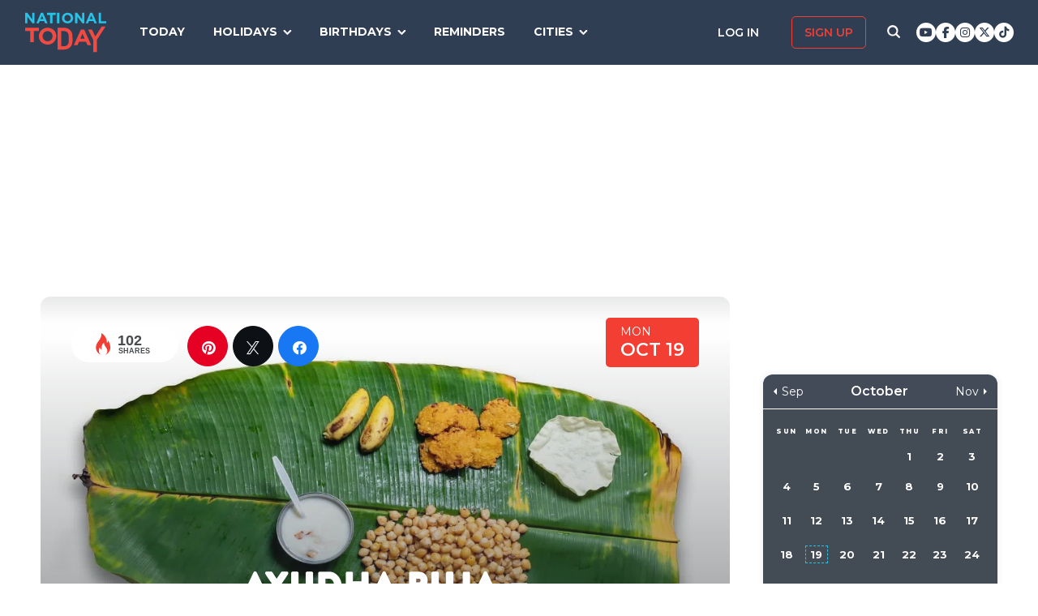

--- FILE ---
content_type: text/html; charset=UTF-8
request_url: https://nationaltoday.com/ayudha-puja/
body_size: 25712
content:
<!doctype html>
<html class="no-js" lang="en-US" id="html">
<head>
  <meta charset="UTF-8">
  <meta name="viewport" content="width=device-width, initial-scale=1">
  <link rel="profile" href="https://gmpg.org/xfn/11">

  <script>
    ;(function () {
      var cl = document.getElementsByTagName('html')[0].classList;
      cl.remove('no-js');
      cl.add('js');
    }());
  </script>

    <meta property="og:category" content="October">  <script async
      src="https://cdn.fuseplatform.net/publift/tags/2/3773/fuse.js"></script>
  
  <meta name='robots' content='index, follow, max-image-preview:large, max-snippet:-1, max-video-preview:-1' />


<link rel="stylesheet" href="https://use.fontawesome.com/releases/v6.7.1/css/all.css"crossorigin="anonymous">
	<!-- This site is optimized with the Yoast SEO Premium plugin v24.4 (Yoast SEO v24.6) - https://yoast.com/wordpress/plugins/seo/ -->
	<link media="all" href="https://nationaltoday.com/wp-content/cache/autoptimize/css/autoptimize_52b27989d4ae79e03babd390a0bb74e3.css" rel="stylesheet"><title>AYUDHA PUJA - October 19, 2026 - National Today</title>
	<meta name="description" content="Ayudha Puja or Astra Puja is a day to revere the instruments used for one’s livelihood. It is celebrated as per the Hindu lunisolar calendar." />
	<link rel="canonical" href="https://nationaltoday.com/ayudha-puja/" />
	<meta property="og:locale" content="en_US" />
	<meta property="og:type" content="article" />
	<meta property="og:title" content="Ayudha Puja" />
	<meta property="og:description" content="Ayudha Puja or Astra Puja is a day to revere the instruments used for one’s livelihood. It is celebrated as per the Hindu lunisolar calendar." />
	<meta property="og:url" content="https://nationaltoday.com/ayudha-puja/" />
	<meta property="og:site_name" content="National Today" />
	<meta property="article:publisher" content="https://www.facebook.com/nationaltoday" />
	<meta property="article:published_time" content="2022-06-29T13:50:38+00:00" />
	<meta property="article:modified_time" content="2025-09-24T13:51:46+00:00" />
	<meta property="og:image" content="https://nationaltoday.com/wp-content/uploads/2022/06/Frame-21-min.jpg" />
	<meta property="og:image:width" content="1200" />
	<meta property="og:image:height" content="1200" />
	<meta property="og:image:type" content="image/jpeg" />
	<meta name="author" content="Maysara Mirzaliyeva" />
	<meta name="twitter:card" content="summary_large_image" />
	<meta name="twitter:creator" content="@natltoday" />
	<meta name="twitter:site" content="@natltoday" />
	<meta name="twitter:label1" content="Written by" />
	<meta name="twitter:data1" content="Maysara Mirzaliyeva" />
	<meta name="twitter:label2" content="Est. reading time" />
	<meta name="twitter:data2" content="4 minutes" />
	<script type="application/ld+json" class="yoast-schema-graph">{"@context":"https://schema.org","@graph":[{"@type":"WebPage","@id":"https://nationaltoday.com/ayudha-puja/","url":"https://nationaltoday.com/ayudha-puja/","name":"AYUDHA PUJA - October 19, 2026 - National Today","isPartOf":{"@id":"https://nationaltoday.com/#website"},"primaryImageOfPage":{"@id":"https://nationaltoday.com/ayudha-puja/#primaryimage"},"image":{"@id":"https://nationaltoday.com/ayudha-puja/#primaryimage"},"thumbnailUrl":"https://nationaltoday.com/wp-content/uploads/2022/06/Frame-21-min.jpg","datePublished":"2022-06-29T13:50:38+00:00","dateModified":"2025-09-24T13:51:46+00:00","author":{"@id":"https://nationaltoday.com/#/schema/person/603154727cfebb790a18c2d205421656"},"description":"Ayudha Puja or Astra Puja is a day to revere the instruments used for one’s livelihood. It is celebrated as per the Hindu lunisolar calendar.","breadcrumb":{"@id":"https://nationaltoday.com/ayudha-puja/#breadcrumb"},"inLanguage":"en-US","potentialAction":[{"@type":"ReadAction","target":["https://nationaltoday.com/ayudha-puja/"]}]},{"@type":"ImageObject","inLanguage":"en-US","@id":"https://nationaltoday.com/ayudha-puja/#primaryimage","url":"https://nationaltoday.com/wp-content/uploads/2022/06/Frame-21-min.jpg","contentUrl":"https://nationaltoday.com/wp-content/uploads/2022/06/Frame-21-min.jpg","width":1200,"height":1200},{"@type":"BreadcrumbList","@id":"https://nationaltoday.com/ayudha-puja/#breadcrumb","itemListElement":[{"@type":"ListItem","position":1,"name":"Home","item":"https://nationaltoday.com/"},{"@type":"ListItem","position":2,"name":"Ayudha Puja"}]},{"@type":"WebSite","@id":"https://nationaltoday.com/#website","url":"https://nationaltoday.com/","name":"National Today","description":"Holiday fun to brighten your day","potentialAction":[{"@type":"SearchAction","target":{"@type":"EntryPoint","urlTemplate":"https://nationaltoday.com/?s={search_term_string}"},"query-input":{"@type":"PropertyValueSpecification","valueRequired":true,"valueName":"search_term_string"}}],"inLanguage":"en-US"}]}</script>
	<!-- / Yoast SEO Premium plugin. -->


<link rel='dns-prefetch' href='//static.addtoany.com' />
<link rel='dns-prefetch' href='//cdnjs.cloudflare.com' />
<link rel='dns-prefetch' href='//fonts.googleapis.com' />






<link rel='stylesheet' id='nt-fonts-css' href='https://fonts.googleapis.com/css?family=Montserrat%3A400%2C600%2C700%2C800' type='text/css' media='all' />






<link rel='stylesheet' id='dashicons-css' href='https://nationaltoday.com/wp-includes/css/dashicons.min.css' type='text/css' media='all' />
		<meta property="fb:pages" content="1727631860885490" />
					<meta property="ia:markup_url" content="https://nationaltoday.com/ayudha-puja/?ia_markup=1" />
			

<!-- This site is optimized with the Schema plugin v1.7.9.6 - https://schema.press -->
<script type="application/ld+json">[{"@context":"http:\/\/schema.org\/","@type":"WPHeader","url":"https:\/\/nationaltoday.com\/ayudha-puja\/","headline":"Ayudha Puja","description":"Celebrate Ayudha Puja and explore the fascinating mythology behind this unique Indian festival."},{"@context":"http:\/\/schema.org\/","@type":"WPFooter","url":"https:\/\/nationaltoday.com\/ayudha-puja\/","headline":"Ayudha Puja","description":"Celebrate Ayudha Puja and explore the fascinating mythology behind this unique Indian festival.","copyrightYear":"2022"}]</script>

<!-- Stream WordPress user activity plugin v4.1.1 -->
<script>document.documentElement.className += " js";</script>
		
		
  <!-- Google Tag Manager -->
  <script>(function(w,d,s,l,i){w[l]=w[l]||[];w[l].push({'gtm.start':new Date().getTime(),event:'gtm.js'});var f=d.getElementsByTagName(s)[0], j=d.createElement(s),dl=l!='dataLayer'?'&l='+l:'';j.async=true;j.src='https://www.googletagmanager.com/gtm.js?id='+i+dl;f.parentNode.insertBefore(j,f);})(window,document,'script','dataLayer','GTM-56ZZKBC');</script>
  <!-- End Google Tag Manager -->

  <!-- Flex offers verification -->
  <meta name="fo-verify" content="e65f6fad-7e83-46a6-87b7-4b42f8407eca">
  
    
    <link rel="apple-touch-icon-precomposed" sizes="57x57"
            href="/apple-touch-icon-57x57.png">
    <link rel="apple-touch-icon-precomposed" sizes="114x114"
            href="/apple-touch-icon-114x114.png">
    <link rel="apple-touch-icon-precomposed" sizes="72x72"
            href="/apple-touch-icon-72x72.png">
    <link rel="apple-touch-icon-precomposed" sizes="144x144"
            href="/apple-touch-icon-144x144.png">
    <link rel="apple-touch-icon-precomposed" sizes="60x60"
            href="/apple-touch-icon-60x60.png">
    <link rel="apple-touch-icon-precomposed" sizes="120x120"
            href="/apple-touch-icon-120x120.png">
    <link rel="apple-touch-icon-precomposed" sizes="76x76"
            href="/apple-touch-icon-76x76.png">
    <link rel="apple-touch-icon-precomposed" sizes="152x152"
            href="/apple-touch-icon-152x152.png">
    <link rel="apple-touch-icon" sizes="180x180" href="/apple-touch-icon.png">
    <link rel="icon" type="image/png" href="/favicon-196x196.png"
            sizes="196x196">
    <link rel="icon" type="image/png" href="/favicon-96x96.png" sizes="96x96">
    <link rel="icon" type="image/png" href="/favicon-32x32.png" sizes="32x32">
    <link rel="icon" type="image/png" href="/favicon-16x16.png" sizes="16x16">
    <link rel="icon" type="image/png" href="/favicon-128.png" sizes="128x128">
    <link rel="manifest" href="/site.webmanifest">
    <link rel="mask-icon" href="/safari-pinned-tab.svg" color="#5bbad5">
    <meta name="application-name" content="National Today">
    <meta name="msapplication-TileColor" content="#2b5797">
    <meta name="msapplication-TileImage" content="/mstile-144x144.png">
    <meta name="msapplication-square70x70logo" content="/mstile-70x70.png">
    <meta name="msapplication-square150x150logo" content="/mstile-150x150.png">
    <meta name="msapplication-wide310x150logo" content="/mstile-310x150.png">
    <meta name="msapplication-square310x310logo" content="/mstile-310x310.png">
    <meta name="theme-color" content="#ffffff">

    <meta name="impact-site-verification" value="974a4dcf-6ace-4d82-9ecc-e45fa0674dab">

        <script data-sdk="l/1.1.10" data-cfasync="false" nowprocket src="https://html-load.com/loader.min.js" charset="UTF-8"></script>
    <script nowprocket>(function(){function t(o,e){const r=n();return(t=function(t,n){return r[t-=231]})(o,e)}function n(){const t=["https://","documentElement","_fa_","btoa","toString","setItem","https://report.error-report.com/modal?eventId=&error=","removeEventListener",'script[src*="//',"remove","POST","1094275rXxktE","map","from","data","attributes","text","4aZaZkN","rtt","split","href","Fallback Failed","searchParams","396877MKFbMX","querySelectorAll","width","url","link,style","src","width: 100vw; height: 100vh; z-index: 2147483647; position: fixed; left: 0; top: 0;","as_modal_loaded","outerHTML","type","loader-check","iframe","Failed to load script: ","https://report.error-report.com/modal?eventId=","recovery","length","14024jzzCER","createElement","6790ZFoWcC","VGhlcmUgd2FzIGEgcHJvYmxlbSBsb2FkaW5nIHRoZSBwYWdlLiBQbGVhc2UgY2xpY2sgT0sgdG8gbGVhcm4gbW9yZS4=","getBoundingClientRect","Script not found","host","script","display","addEventListener","check","onLine","as_index","https://error-report.com/report","5YGlCOZ","style","querySelector","5553QQykpH","location","textContent","23331AncZky","&error=","2842251wmUuoa","/loader.min.js","getComputedStyle",'/loader.min.js"]',"write","last_bfa_at","9850890hgqKzB","2969786UqRJpf","reload","Cannot find currentScript","append","error","loader_light","title","appendChild","localStorage","close-error-report","connection","message","forEach","setAttribute","currentScript","as_","https://report.error-report.com/modal?eventId=&error=Vml0YWwgQVBJIGJsb2NrZWQ%3D&domain=","height","contains","concat","hostname","&url=","charCodeAt","now","none","&domain=","name","value"];return(n=function(){return t})()}(function(){const o=t,e=n();for(;;)try{if(895671===parseInt(o(299))/1+-parseInt(o(248))/2+-parseInt(o(241))/3*(-parseInt(o(293))/4)+parseInt(o(233))/5*(-parseInt(o(247))/6)+parseInt(o(287))/7+-parseInt(o(315))/8*(-parseInt(o(236))/9)+-parseInt(o(317))/10*(-parseInt(o(239))/11))break;e.push(e.shift())}catch(t){e.push(e.shift())}})(),(()=>{"use strict";const n=t,o=n=>{const o=t;let e=0;for(let t=0,r=n[o(314)];t<r;t++)e=(e<<5)-e+n[o(270)](t),e|=0;return e},e=class{static[n(325)](){const t=n;var e,r;let c=arguments[t(314)]>0&&void 0!==arguments[0]?arguments[0]:t(313),a=!(arguments[t(314)]>1&&void 0!==arguments[1])||arguments[1];const i=Date[t(271)](),s=i-i%864e5,d=s-864e5,l=s+864e5,u=t(263)+o(c+"_"+s),w=t(263)+o(c+"_"+d),h=t(263)+o(c+"_"+l);return u!==w&&u!==h&&w!==h&&!(null!==(e=null!==(r=window[u])&&void 0!==r?r:window[w])&&void 0!==e?e:window[h])&&(a&&(window[u]=!0,window[w]=!0,window[h]=!0),!0)}};function r(o,e){const r=n;try{window[r(256)][r(281)](window[r(237)][r(321)]+r(278)+btoa(r(246)),Date[r(271)]()[r(280)]())}catch(t){}try{!async function(n,o){const e=r;try{if(await async function(){const n=t;try{if(await async function(){const n=t;if(!navigator[n(326)])return!0;try{await fetch(location[n(296)])}catch(t){return!0}return!1}())return!0;try{if(navigator[n(258)][n(294)]>1e3)return!0}catch(t){}return!1}catch(t){return!1}}())return;const r=await async function(n){const o=t;try{const t=new URL(o(232));t[o(298)][o(251)](o(308),o(253)),t[o(298)][o(251)](o(254),""),t[o(298)][o(251)](o(259),n),t[o(298)][o(251)](o(302),location[o(296)]);const e=await fetch(t[o(296)],{method:o(286)});return await e[o(292)]()}catch(t){return o(252)}}(n);document[e(300)](e(303))[e(260)]((t=>{const n=e;t[n(285)](),t[n(238)]=""}));let a=!1;window[e(324)](e(259),(t=>{const n=e;n(306)===t[n(290)]&&(a=!0)}));const i=document[e(316)](e(310));i[e(304)]=e(312)[e(267)](r,e(240))[e(267)](btoa(n),e(273))[e(267)](o,e(269))[e(267)](btoa(location[e(296)])),i[e(261)](e(234),e(305)),document[e(277)][e(255)](i);const s=t=>{const n=e;n(257)===t[n(290)]&&(i[n(285)](),window[n(283)](n(259),s))};window[e(324)](e(259),s);const d=()=>{const t=e,n=i[t(319)]();return t(272)!==window[t(243)](i)[t(323)]&&0!==n[t(301)]&&0!==n[t(265)]};let l=!1;const u=setInterval((()=>{if(!document[e(266)](i))return clearInterval(u);d()||l||(clearInterval(u),l=!0,c(n,o))}),1e3);setTimeout((()=>{a||l||(l=!0,c(n,o))}),3e3)}catch(t){c(n,o)}}(o,e)}catch(t){c(o,e)}}function c(t,o){const e=n;try{const n=atob(e(318));confirm(n)?location[e(296)]=e(282)[e(267)](btoa(t),e(273))[e(267)](o,e(269))[e(267)](btoa(location[e(296)])):location[e(249)]()}catch(t){location[e(296)]=e(264)[e(267)](o)}}(()=>{const t=n,o=n=>t(311)[t(267)](n);let c="";try{var a,i;null===(a=document[t(262)])||void 0===a||a[t(285)]();const n=null!==(i=function(){const n=t,o=n(231)+window[n(279)](window[n(237)][n(268)]);return window[o]}())&&void 0!==i?i:0;if(!e[t(325)](t(309),!1))return;const s="html-load.com,fb.html-load.com,content-loader.com,fb.content-loader.com"[t(295)](",");c=s[0];const d=document[t(235)](t(284)[t(267)](s[n],t(244)));if(!d)throw new Error(t(320));const l=Array[t(289)](d[t(291)])[t(288)]((n=>({name:n[t(274)],value:n[t(275)]})));if(n+1<s[t(314)])return function(n,o){const e=t,r=e(231)+window[e(279)](window[e(237)][e(268)]);window[r]=o}(0,n+1),void function(n,o){const e=t;var r;const c=document[e(316)](e(322));o[e(260)]((t=>{const n=e;let{name:o,value:r}=t;return c[n(261)](o,r)})),c[e(261)](e(304),e(276)[e(267)](n,e(242))),document[e(245)](c[e(307)]);const a=null===(r=document[e(262)])||void 0===r?void 0:r[e(307)];if(!a)throw new Error(e(250));document[e(245)](a)}(s[n+1],l);r(o(t(297)),c)}catch(n){try{n=n[t(280)]()}catch(t){}r(o(n),c)}})()})();})();</script>
      </head>

<body class="wp-singular post-template-default single single-post postid-70106 single-format-standard wp-theme-national-today theme-national-today">
    
    <div id="svg-sprite">
        <svg xmlns="http://www.w3.org/2000/svg" xmlns:xlink="http://www.w3.org/1999/xlink"><defs><path d="M17.776 40.333v-16.4h-5.86v-6.516h5.86v-5.135c0-5.579 3.636-8.615 8.945-8.615 2.544 0 4.728.179 5.362.257v5.83h-3.682c-2.887 0-3.445 1.289-3.445 3.172v4.49h6.516l-.894 6.518h-5.622v16.4" id="facebook-a"></path><path d="M38.5 21c0 10.302-7.833 18.648-17.5 18.648-1.806 0-3.542-.293-5.18-.834.713-1.241 1.779-3.271 2.174-4.888.212-.872 1.087-4.436 1.087-4.436.571 1.158 2.237 2.143 4.008 2.143 5.278 0 9.081-5.174 9.081-11.603 0-6.159-4.72-10.768-10.789-10.768-7.55 0-11.565 5.399-11.565 11.287 0 2.737 1.368 6.143 3.549 7.226.332.166.508.09.586-.248.056-.256.352-1.527.486-2.113a.585.585 0 0 0-.12-.534c-.712-.94-1.29-2.654-1.29-4.256 0-4.113 2.92-8.091 7.902-8.091 4.298 0 7.31 3.12 7.31 7.587 0 5.046-2.391 8.542-5.503 8.542-1.715 0-3.006-1.511-2.59-3.368.494-2.219 1.447-4.61 1.447-6.211 0-1.43-.72-2.625-2.216-2.625-1.757 0-3.168 1.933-3.168 4.527 0 1.654.522 2.767.522 2.767s-1.729 7.805-2.047 9.264c-.352 1.61-.211 3.88-.063 5.354C8.115 35.656 3.5 28.903 3.5 21 3.5 10.698 11.333 2.352 21 2.352S38.5 10.698 38.5 21z" id="pinterest-a"></path><path d="M132.77 118.025L104.825 90.08c6.735-9.722 10.104-20.559 10.104-32.508 0-7.767-1.508-15.195-4.523-22.283-3.014-7.089-7.088-13.199-12.221-18.332-5.133-5.133-11.242-9.207-18.33-12.221C72.765 1.721 65.337.214 57.57.214c-7.767 0-15.195 1.507-22.283 4.522-7.089 3.014-13.199 7.088-18.332 12.221-5.133 5.133-9.207 11.244-12.221 18.332C1.719 42.378.212 49.805.212 57.572c0 7.767 1.507 15.193 4.522 22.283 3.014 7.088 7.088 13.197 12.221 18.33 5.133 5.134 11.244 9.207 18.332 12.222 7.089 3.015 14.516 4.522 22.283 4.522 11.951 0 22.787-3.369 32.509-10.104l27.945 27.863c1.955 2.064 4.397 3.096 7.332 3.096 2.824 0 5.27-1.032 7.332-3.096 2.064-2.063 3.096-4.508 3.096-7.332.001-2.877-1.003-5.322-3.014-7.331zm-48-31.255c-7.534 7.534-16.6 11.301-27.2 11.301-10.599 0-19.665-3.768-27.199-11.301-7.534-7.534-11.301-16.6-11.301-27.199s3.768-19.666 11.301-27.199c7.533-7.534 16.6-11.301 27.199-11.301s19.664 3.768 27.2 11.301c7.534 7.533 11.302 16.6 11.302 27.199 0 10.6-3.769 19.665-11.302 27.199z" id="search-icon-a"></path><path d="M36.564 14.532c.024.325.024.651.024.977 0 9.934-7.562 21.381-21.382 21.381a21.236 21.236 0 0 1-11.54-3.373c.606.07 1.187.093 1.815.093a15.05 15.05 0 0 0 9.33-3.211 7.528 7.528 0 0 1-7.026-5.212c.465.07.93.117 1.419.117.675 0 1.35-.093 1.978-.256a7.516 7.516 0 0 1-6.026-7.375v-.093c1 .558 2.163.907 3.396.953a7.51 7.51 0 0 1-3.35-6.258c0-1.396.372-2.676 1.024-3.792a21.36 21.36 0 0 0 15.495 7.863 8.483 8.483 0 0 1-.186-1.721 7.511 7.511 0 0 1 7.514-7.515c2.164 0 4.118.907 5.491 2.373a14.795 14.795 0 0 0 4.77-1.815 7.495 7.495 0 0 1-3.304 4.142 15.065 15.065 0 0 0 4.327-1.164 16.154 16.154 0 0 1-3.769 3.886z" id="twitter-a"></path></defs><symbol id="close" viewbox="0 0 19 19"><g stroke-width="3" fill-rule="evenodd" stroke-linecap="square"><path d="M16.55 2.45l-14.1 14.1M2.45 2.45l14.1 14.1"></path></g></symbol><symbol id="facebook" viewbox="0 0 62 62"><g fill="none" fill-rule="evenodd"><path fill="#324E93" d="M0 0h62v62H0z"></path><g transform="translate(8 9)"><mask id="facebook-b" fill="#fff"><use xlink:href="#facebook-a"></use></mask><use fill="#000" fill-rule="nonzero" xlink:href="#facebook-a"></use><g mask="url(#facebook-b)" fill="#FFF"><path d="M0 0h44v44H0z"></path></g></g></g></symbol><symbol id="hamburger" viewbox="0 0 20 17"><g stroke="#0AC6E9" stroke-width="3" fill="none" fill-rule="evenodd" stroke-linecap="square"><path d="M2.025 2h15.95M2.025 8h15.95M2.025 15h15.95"></path></g></symbol><symbol id="nt-logo" viewbox="0 0 130 63"><g fill="none"><path class="a" d="M13.9 29.3V47H8.1V29.3H0V24h22v5.3zM50 37.5c0 1.8-.3 3.6-1.1 5.2-1.3 3.3-4 5.9-7.3 7.2a14.5 14.5 0 0 1-11.2 0c-1.7-.6-3.2-1.6-4.5-2.8-1.2-1.2-2.2-2.7-2.9-4.3-.7-1.6-1-3.4-1-5.2v-.1c0-1.8.3-3.6 1.1-5.2 1.3-3.3 4-5.9 7.3-7.2 3.6-1.5 7.6-1.5 11.2 0 1.7.6 3.2 1.6 4.5 2.8 1.2 1.2 2.2 2.7 2.9 4.3.7 1.6 1 3.4 1 5.2v.1zm-6 0c0-1.1-.3-2.2-.6-3.2-.8-1.9-2.3-3.5-4.2-4.3-1.1-.5-2.1-.7-3.2-.7s-2.2.2-3.3.6c-.9.4-1.7 1-2.4 1.8-.7.7-1.3 1.6-1.7 2.6-.4 1-.6 2-.5 3.1v.1c-.1 1.1.1 2.2.5 3.2.8 1.9 2.3 3.5 4.2 4.4 1 .4 2.1.6 3.2.6s2.2-.2 3.2-.6c1-.4 1.8-1 2.5-1.8.7-.7 1.3-1.6 1.7-2.6.3-1 .5-2 .5-3.1l.1-.1zM76 43.7c0 1.9-.3 5.6-1 7.2-.6 1.6-1.6 3.1-2.8 4.3-1.3 1.2-2.8 2.1-4.4 2.8-1.8.7-3.7 1-5.6 1H52V24h10.2c1.9 0 3.8.3 5.6 1 1.6.7 3.1 1.6 4.3 2.8 1.3 1.2 2.2 2.7 2.9 4.3.7 1.6 1 9.7 1 11.6zm-6 0c0-1.1-.2-8.6-.6-9.6-.3-.9-.9-1.8-1.6-2.5-.7-.7-1.5-1.3-2.4-1.7-1.1-.4-2.1-.6-3.2-.6h-4.5v24.4h4.5c1 0 2.1-.2 3.2-.6.9-.3 1.7-.9 2.4-1.6.7-.7 1.3-1.6 1.6-2.5.4-1 .6-4 .6-5.2v-.1zM99.9 52l-2.4-5.6H86.3L83.9 52H78l11.3-25h5.4L106 52h-6.1zm-8-18.5l-3.5 8.1h7l-3.5-8.1zM115 43.3V63h-5.9V43.4L101 27h6.2l5.2 11 10.4-16h6.2z"></path><path class="b" d="M11.8 17L3.7 6.2V17H0V0h3.4l7.9 10.5V0H15v17zM32.1 17l-1.6-3.8h-7.1L21.8 17H18l7.3-17h3.4L36 17h-3.9zM27 4.5l-2.3 5.4h4.5L27 4.5zM43.9 3.4V17h-3.8V3.4H35V0h14v3.4zM51 17V0h4v17zM77 8.5c0 1.1-.2 2.3-.7 3.3-.9 2.1-2.6 3.7-4.7 4.5-2.3.9-4.9.9-7.2 0-1.1-.4-2.1-1-2.9-1.8-.8-.7-1.4-1.6-1.8-2.7-.5-1-.7-2.1-.7-3.3 0-1.1.2-2.3.7-3.3.9-2.1 2.6-3.7 4.7-4.5 2.3-.9 4.9-.9 7.2 0 1.1.4 2.1 1 2.9 1.8.8.7 1.4 1.6 1.8 2.7.5 1 .7 2.1.7 3.3zm-3.9 0c0-.7-.1-1.4-.4-2-.5-1.2-1.4-2.2-2.7-2.7-.6-.3-1.3-.5-2-.5s-1.4.2-2.1.4c-.6.3-1.1.7-1.6 1.1-.4.5-.8 1.1-1 1.7-.3.6-.4 1.3-.4 2s.1 1.4.4 2c.4 1.2 1.4 2.2 2.7 2.8.6.2 1.3.4 2 .4s1.4-.2 2.1-.4c.6-.3 1.1-.7 1.6-1.1.4-.5.8-1.1 1-1.7.3-.6.4-1.3.4-2zM91.8 17L83.7 6.2V17H80V0h3.4l7.9 10.5V0H95v17zM111.1 17l-1.5-3.8h-7.2l-1.6 3.8H97l7.3-17h3.4l7.3 17h-3.9zM106 4.5l-2.3 5.4h4.5L106 4.5zM118 17V0h3.7v13.6h8.3V17z"></path></g></symbol><symbol id="pinterest" viewbox="0 0 62 62"><g fill="none" fill-rule="evenodd"><path fill="#C9232F" d="M0 0h62v62H0z"></path><g transform="translate(10 9)"><mask id="pinterest-b" fill="#fff"><use xlink:href="#pinterest-a"></use></mask><use fill="#000" fill-rule="nonzero" xlink:href="#pinterest-a"></use><g mask="url(#pinterest-b)" fill="#FFF"><path d="M0 0h42v42H0z"></path></g></g></g></symbol><symbol id="search-icon" viewbox="0 0 136 136"><use fill="#33244A" xlink:href="#search-icon-a" fill-rule="evenodd"></use></symbol><symbol id="twitter" viewbox="0 0 62 62"><g fill="none" fill-rule="evenodd"><path fill="#479DD4" d="M0 0h62v62H0z"></path><g transform="translate(11 10)"><mask id="twitter-b" fill="#fff"><use xlink:href="#twitter-a"></use></mask><use fill="#000" fill-rule="nonzero" xlink:href="#twitter-a"></use><g mask="url(#twitter-b)" fill="#FFF"><path d="M0 0h44v44H0z"></path></g></g></g></symbol><symbol id="user-icon" viewbox="0 0 116 126"><g fill="#202B40"><path d="M58 63c8.6 0 16-3.1 22.1-9.2 6.1-6.1 9.2-13.4 9.2-22.1 0-8.6-3.1-16-9.2-22.1C74 3.5 66.6.4 58 .4c-8.6 0-16 3.1-22.1 9.2-6.1 6.1-9.2 13.5-9.2 22.1 0 8.7 3.1 16 9.2 22.1C42 59.9 49.4 63 58 63z"></path><path d="M115.1 96c-.2-2.7-.6-5.7-1.2-8.8-.5-3.2-1.3-6.2-2.1-8.9-.9-2.7-2.1-5.3-3.5-7.9-1.5-2.6-3.2-4.8-5.1-6.6-1.9-1.8-4.2-3.3-7-4.4-2.7-1.1-5.7-1.6-9-1.6-.5 0-1.7.6-3.5 1.7-1.8 1.2-3.8 2.5-6 3.9-2.3 1.5-5.2 2.8-8.8 4-3.6 1.1-7.3 1.7-10.9 1.7-3.6 0-7.3-.6-10.9-1.7-3.6-1.2-6.5-2.5-8.8-4-2.2-1.4-4.3-2.7-6-3.9-1.8-1.1-3-1.7-3.5-1.7-3.3 0-6.3.5-9.1 1.6-2.7 1.1-5 2.6-6.9 4.4-1.9 1.8-3.6 4-5.1 6.6-1.4 2.6-2.6 5.2-3.5 7.9-.8 2.7-1.6 5.7-2.1 8.9-.6 3.1-1 6.1-1.2 8.8-.2 2.8-.3 5.6-.3 8.5 0 6.5 2 11.6 6 15.4 4 3.8 9.2 5.7 15.8 5.7h71.2c6.6 0 11.8-1.9 15.8-5.7 4-3.8 6-8.9 6-15.4 0-2.9-.1-5.7-.3-8.5z"></path></g></symbol></svg>    </div>

        <!-- Google Tag Manager (noscript) -->
    <noscript><iframe src="https://www.googletagmanager.com/ns.html?id=GTM-56ZZKBC" height="0" width="0" style="display:none;visibility:hidden"></iframe></noscript>
    <!-- End Google Tag Manager (noscript) -->

    <!-- Facebook Pixel Code (noscript) -->
    <noscript><img height="1" width="1" style="display:none" src="https://www.facebook.com/tr?id=315068065503197&ev=PageView&noscript=1"></noscript>
    <!-- End Facebook Pixel Code (noscript) -->
    
    <div id="fb-root"></div>
    <script>
      window.fbAsyncInit = function() {
        FB.init({
          appId: '179692745920433',
          cookie: true,
          xfbml: true,
          version: 'v17.0'
        });
        FB.AppEvents.logPageView();
      };

      (function(d, s, id){
        var js, fjs = d.getElementsByTagName(s)[0];
        if (d.getElementById(id)) {return;}
        js = d.createElement(s); js.id = id;
        js.src = "https://connect.facebook.net/en_US/sdk.js";
        fjs.parentNode.insertBefore(js, fjs);
      }(document, 'script', 'facebook-jssdk'));
    </script>

    <div id="page" class="site">
        <a class="skip-link screen-reader-text" href="#content">Skip to content</a>

        
        <div class="site-header ">
            <div role="banner" class="masthead">
                <div class="masthead-inner clear">

                    <div class="site-branding">
                                                <p class="site-title"><a href="https://nationaltoday.com/" rel="home">        <span class="ico ico__wrap ico__nt-logo-wrap">
            <svg role="img"  class="" aria-label="National Today">
                                <title>National Today</title>
                                <use xlink:href="#nt-logo"></use>
            </svg>
        </span>
        </a></p>
                    </div><!-- .site-branding -->

                    <div class="header-menu-container" id="site-navigation">
                        <button id="menu-toggle" class="menu-toggle btn-menu"
                            aria-controls="primary-menu" aria-expanded="false">
                                <span class="bar"></span>
                                <span class="text">Menu</span>
                        </button>

                        <div id="primary-menu" role="navigation"
                                aria-label="Main navigation"
                                class="header-menu-nav js-header-nav">
                            <div class="nav-list-inner">
                                <div class="mobile-logo"><a href="https://nationaltoday.com/" rel="home">        <span class="ico ico__wrap ico__nt-logo-wrap">
            <svg role="img"  class="" aria-label="National Today">
                                <title>National Today</title>
                                <use xlink:href="#nt-logo"></use>
            </svg>
        </span>
        </a></div>

                            <ul id="menu-primary-fall-2018" class="menu clearfix"><li id="menu-item-20178" class="menu-item menu-item-type-post_type menu-item-object-page menu-item-20178"><a href="https://nationaltoday.com/today/">Today</a></li>
<li id="menu-item-19812" class="menu-item menu-item-type-post_type menu-item-object-page menu-item-has-children menu-item-19812"><a href="https://nationaltoday.com/national-day-topics/">Holidays</a>
<ul class="sub-menu">
	<li id="menu-item-33247" class="menu-item menu-item-type-taxonomy menu-item-object-topic menu-item-33247"><a href="https://nationaltoday.com/animal-holidays/">Animals</a></li>
	<li id="menu-item-33248" class="menu-item menu-item-type-taxonomy menu-item-object-topic menu-item-33248"><a href="https://nationaltoday.com/arts-entertainment-holidays/">Arts &amp; Entertainment</a></li>
	<li id="menu-item-33249" class="menu-item menu-item-type-taxonomy menu-item-object-topic menu-item-33249"><a href="https://nationaltoday.com/cause-holidays/">Cause</a></li>
	<li id="menu-item-33250" class="menu-item menu-item-type-taxonomy menu-item-object-topic menu-item-33250"><a href="https://nationaltoday.com/cultural-holidays/">Cultural</a></li>
	<li id="menu-item-33252" class="menu-item menu-item-type-taxonomy menu-item-object-topic menu-item-33252"><a href="https://nationaltoday.com/federal-holidays/">Federal</a></li>
	<li id="menu-item-33251" class="menu-item menu-item-type-taxonomy menu-item-object-topic menu-item-33251"><a href="https://nationaltoday.com/food-beverage-holidays/">Food &amp; Beverage</a></li>
	<li id="menu-item-33253" class="menu-item menu-item-type-taxonomy menu-item-object-topic menu-item-33253"><a href="https://nationaltoday.com/health-holidays/">Health</a></li>
	<li id="menu-item-33255" class="menu-item menu-item-type-taxonomy menu-item-object-topic menu-item-33255"><a href="https://nationaltoday.com/relationship-holidays/">Relationships</a></li>
	<li id="menu-item-33256" class="menu-item menu-item-type-taxonomy menu-item-object-topic current-post-ancestor current-menu-parent current-post-parent menu-item-33256"><a href="https://nationaltoday.com/religious-holidays/">Religious</a></li>
	<li id="menu-item-33258" class="menu-item menu-item-type-taxonomy menu-item-object-topic menu-item-33258"><a href="https://nationaltoday.com/special-interest-holidays/">Special Interest</a></li>
</ul>
</li>
<li id="menu-item-63494" class="menu-item menu-item-type-taxonomy menu-item-object-topic menu-item-has-children menu-item-63494"><a href="https://nationaltoday.com/birthday/">Birthdays</a>
<ul class="sub-menu">
	<li id="menu-item-78394" class="menu-item menu-item-type-custom menu-item-object-custom menu-item-78394"><a href="https://nationaltoday.com/january-birthdays/">January</a></li>
	<li id="menu-item-78395" class="menu-item menu-item-type-custom menu-item-object-custom menu-item-78395"><a href="https://nationaltoday.com/february-birthdays/">February</a></li>
	<li id="menu-item-78396" class="menu-item menu-item-type-custom menu-item-object-custom menu-item-78396"><a href="https://nationaltoday.com/march-birthdays/">March</a></li>
	<li id="menu-item-78397" class="menu-item menu-item-type-custom menu-item-object-custom menu-item-78397"><a href="https://nationaltoday.com/april-birthdays/">April</a></li>
	<li id="menu-item-78398" class="menu-item menu-item-type-custom menu-item-object-custom menu-item-78398"><a href="https://nationaltoday.com/may-birthdays/">May</a></li>
	<li id="menu-item-78399" class="menu-item menu-item-type-custom menu-item-object-custom menu-item-78399"><a href="https://nationaltoday.com/june-birthdays/">June</a></li>
	<li id="menu-item-78400" class="menu-item menu-item-type-custom menu-item-object-custom menu-item-78400"><a href="https://nationaltoday.com/july-birthdays/">July</a></li>
	<li id="menu-item-78401" class="menu-item menu-item-type-custom menu-item-object-custom menu-item-78401"><a href="https://nationaltoday.com/august-birthdays/">August</a></li>
	<li id="menu-item-78402" class="menu-item menu-item-type-custom menu-item-object-custom menu-item-78402"><a href="https://nationaltoday.com/september-birthdays/">September</a></li>
	<li id="menu-item-78403" class="menu-item menu-item-type-custom menu-item-object-custom menu-item-78403"><a href="https://nationaltoday.com/october-birthdays/">October</a></li>
	<li id="menu-item-78404" class="menu-item menu-item-type-custom menu-item-object-custom menu-item-78404"><a href="https://nationaltoday.com/november-birthdays/">November</a></li>
	<li id="menu-item-78405" class="menu-item menu-item-type-custom menu-item-object-custom menu-item-78405"><a href="https://nationaltoday.com/december-birthdays/">December</a></li>
</ul>
</li>
<li id="menu-item-231725" class="menu-item menu-item-type-post_type_archive menu-item-object-reminder menu-item-231725"><a href="https://nationaltoday.com/reminders/">Reminders</a></li>
<li id="menu-item-249705" class="mega-menu menu-item menu-item-type-custom menu-item-object-custom menu-item-has-children menu-item-249705"><a href="#">Cities</a>
<ul class="sub-menu">
	<li id="menu-item-249706" class="menu-item menu-item-type-custom menu-item-object-custom menu-item-249706"><a href="https://nationaltoday.com/atlanta/">Atlanta</a></li>
	<li id="menu-item-249707" class="menu-item menu-item-type-custom menu-item-object-custom menu-item-249707"><a href="https://nationaltoday.com/us/nj/atlantic-city/">Atlantic City</a></li>
	<li id="menu-item-249708" class="menu-item menu-item-type-custom menu-item-object-custom menu-item-249708"><a href="https://nationaltoday.com/us/tx/austin/">Austin</a></li>
	<li id="menu-item-249709" class="menu-item menu-item-type-custom menu-item-object-custom menu-item-249709"><a href="https://nationaltoday.com/us/md/baltimore/">Baltimore</a></li>
	<li id="menu-item-249710" class="menu-item menu-item-type-custom menu-item-object-custom menu-item-249710"><a href="https://nationaltoday.com/us/il/berwyn/">Berwyn</a></li>
	<li id="menu-item-249711" class="menu-item menu-item-type-custom menu-item-object-custom menu-item-249711"><a href="https://nationaltoday.com/us/ca/beverly-hills/">Beverly Hills</a></li>
	<li id="menu-item-249712" class="menu-item menu-item-type-custom menu-item-object-custom menu-item-249712"><a href="https://nationaltoday.com/us/al/birmingham/">Birmingham</a></li>
	<li id="menu-item-249713" class="menu-item menu-item-type-custom menu-item-object-custom menu-item-249713"><a href="https://nationaltoday.com/boston/">Boston</a></li>
	<li id="menu-item-249714" class="menu-item menu-item-type-custom menu-item-object-custom menu-item-249714"><a href="https://nationaltoday.com/us/mo/branson/">Branson</a></li>
	<li id="menu-item-249715" class="menu-item menu-item-type-custom menu-item-object-custom menu-item-249715"><a href="https://nationaltoday.com/brooklyn/">Brooklyn</a></li>
	<li id="menu-item-249716" class="menu-item menu-item-type-custom menu-item-object-custom menu-item-249716"><a href="https://nationaltoday.com/us/ny/buffalo/">Buffalo</a></li>
	<li id="menu-item-249717" class="menu-item menu-item-type-custom menu-item-object-custom menu-item-249717"><a href="https://nationaltoday.com/us/ma/cambridge/">Cambridge</a></li>
	<li id="menu-item-249718" class="menu-item menu-item-type-custom menu-item-object-custom menu-item-249718"><a href="https://nationaltoday.com/us/sc/charleston/">Charleston</a></li>
	<li id="menu-item-249719" class="menu-item menu-item-type-custom menu-item-object-custom menu-item-249719"><a href="https://nationaltoday.com/us/nc/charlotte/">Charlotte</a></li>
	<li id="menu-item-249720" class="menu-item menu-item-type-custom menu-item-object-custom menu-item-249720"><a href="https://nationaltoday.com/chicago/">Chicago</a></li>
	<li id="menu-item-249721" class="menu-item menu-item-type-custom menu-item-object-custom menu-item-249721"><a href="https://nationaltoday.com/us/oh/cincinnati/">Cincinnati</a></li>
	<li id="menu-item-249722" class="menu-item menu-item-type-custom menu-item-object-custom menu-item-249722"><a href="https://nationaltoday.com/us/oh/cleveland/">Cleveland</a></li>
	<li id="menu-item-249723" class="menu-item menu-item-type-custom menu-item-object-custom menu-item-249723"><a href="https://nationaltoday.com/us/oh/columbus/">Columbus</a></li>
	<li id="menu-item-249724" class="menu-item menu-item-type-custom menu-item-object-custom menu-item-249724"><a href="https://nationaltoday.com/dallas/">Dallas</a></li>
	<li id="menu-item-249725" class="menu-item menu-item-type-custom menu-item-object-custom menu-item-249725"><a href="https://nationaltoday.com/denver/">Denver</a></li>
	<li id="menu-item-249726" class="menu-item menu-item-type-custom menu-item-object-custom menu-item-249726"><a href="https://nationaltoday.com/detroit/">Detroit</a></li>
	<li id="menu-item-249727" class="menu-item menu-item-type-custom menu-item-object-custom menu-item-249727"><a href="https://nationaltoday.com/us/tx/fort-worth/">Fort Worth</a></li>
	<li id="menu-item-249728" class="menu-item menu-item-type-custom menu-item-object-custom menu-item-249728"><a href="https://nationaltoday.com/us/mi/grand-rapids/">Grand Rapids</a></li>
	<li id="menu-item-249729" class="menu-item menu-item-type-custom menu-item-object-custom menu-item-249729"><a href="https://nationaltoday.com/us/nc/greensboro/">Greensboro</a></li>
	<li id="menu-item-249730" class="menu-item menu-item-type-custom menu-item-object-custom menu-item-249730"><a href="https://nationaltoday.com/us/hi/honolulu/">Honolulu</a></li>
	<li id="menu-item-249731" class="menu-item menu-item-type-custom menu-item-object-custom menu-item-249731"><a href="https://nationaltoday.com/houston/">Houston</a></li>
	<li id="menu-item-249732" class="menu-item menu-item-type-custom menu-item-object-custom menu-item-249732"><a href="https://nationaltoday.com/us/in/indianapolis/">Indianapolis</a></li>
	<li id="menu-item-249733" class="menu-item menu-item-type-custom menu-item-object-custom menu-item-249733"><a href="https://nationaltoday.com/us/ca/inglewood/">Inglewood</a></li>
	<li id="menu-item-249734" class="menu-item menu-item-type-custom menu-item-object-custom menu-item-249734"><a href="https://nationaltoday.com/us/tn/knoxville/">Knoxville</a></li>
	<li id="menu-item-249735" class="menu-item menu-item-type-custom menu-item-object-custom menu-item-249735"><a href="https://nationaltoday.com/us/nv/las-vegas/">Las Vegas</a></li>
	<li id="menu-item-249736" class="menu-item menu-item-type-custom menu-item-object-custom menu-item-249736"><a href="https://nationaltoday.com/us/ky/lexington/">Lexington</a></li>
	<li id="menu-item-249737" class="menu-item menu-item-type-custom menu-item-object-custom menu-item-249737"><a href="https://nationaltoday.com/los-angeles/">Los Angeles</a></li>
	<li id="menu-item-249738" class="menu-item menu-item-type-custom menu-item-object-custom menu-item-249738"><a href="https://nationaltoday.com/us/ky/louisville/">Louisville</a></li>
	<li id="menu-item-249739" class="menu-item menu-item-type-custom menu-item-object-custom menu-item-249739"><a href="https://nationaltoday.com/us/wi/madison/">Madison</a></li>
	<li id="menu-item-249740" class="menu-item menu-item-type-custom menu-item-object-custom menu-item-249740"><a href="https://nationaltoday.com/us/tn/memphis/">Memphis</a></li>
	<li id="menu-item-249741" class="menu-item menu-item-type-custom menu-item-object-custom menu-item-249741"><a href="https://nationaltoday.com/miami/">Miami</a></li>
	<li id="menu-item-249742" class="menu-item menu-item-type-custom menu-item-object-custom menu-item-249742"><a href="https://nationaltoday.com/us/wi/milwaukee/">Milwaukee</a></li>
	<li id="menu-item-249743" class="menu-item menu-item-type-custom menu-item-object-custom menu-item-249743"><a href="https://nationaltoday.com/minneapolis/">Minneapolis</a></li>
	<li id="menu-item-249744" class="menu-item menu-item-type-custom menu-item-object-custom menu-item-249744"><a href="https://nationaltoday.com/us/tn/nashville/">Nashville</a></li>
	<li id="menu-item-249745" class="menu-item menu-item-type-custom menu-item-object-custom menu-item-249745"><a href="https://nationaltoday.com/us/la/new-orleans/">New Orleans</a></li>
	<li id="menu-item-249746" class="menu-item menu-item-type-custom menu-item-object-custom menu-item-249746"><a href="https://nationaltoday.com/new-york/">New York</a></li>
	<li id="menu-item-249747" class="menu-item menu-item-type-custom menu-item-object-custom menu-item-249747"><a href="https://nationaltoday.com/us/ne/omaha/">Omaha</a></li>
	<li id="menu-item-249748" class="menu-item menu-item-type-custom menu-item-object-custom menu-item-249748"><a href="https://nationaltoday.com/us/fl/orlando/">Orlando</a></li>
	<li id="menu-item-249749" class="menu-item menu-item-type-custom menu-item-object-custom menu-item-249749"><a href="https://nationaltoday.com/us/ca/perris/">Perris</a></li>
	<li id="menu-item-249750" class="menu-item menu-item-type-custom menu-item-object-custom menu-item-249750"><a href="https://nationaltoday.com/philadelphia/">Philadelphia</a></li>
	<li id="menu-item-249751" class="menu-item menu-item-type-custom menu-item-object-custom menu-item-249751"><a href="https://nationaltoday.com/phoenix/">Phoenix</a></li>
	<li id="menu-item-249752" class="menu-item menu-item-type-custom menu-item-object-custom menu-item-249752"><a href="https://nationaltoday.com/us/pa/pittsburgh/">Pittsburgh</a></li>
	<li id="menu-item-249753" class="menu-item menu-item-type-custom menu-item-object-custom menu-item-249753"><a href="https://nationaltoday.com/us/or/portland/">Portland</a></li>
	<li id="menu-item-249754" class="menu-item menu-item-type-custom menu-item-object-custom menu-item-249754"><a href="https://nationaltoday.com/us/nc/raleigh/">Raleigh</a></li>
	<li id="menu-item-249755" class="menu-item menu-item-type-custom menu-item-object-custom menu-item-249755"><a href="https://nationaltoday.com/us/nv/reno/">Reno</a></li>
	<li id="menu-item-249756" class="menu-item menu-item-type-custom menu-item-object-custom menu-item-249756"><a href="https://nationaltoday.com/us/va/richmond/">Richmond</a></li>
	<li id="menu-item-249757" class="menu-item menu-item-type-custom menu-item-object-custom menu-item-249757"><a href="https://nationaltoday.com/us/il/rosemont-il/">Rosemont</a></li>
	<li id="menu-item-249758" class="menu-item menu-item-type-custom menu-item-object-custom menu-item-249758"><a href="https://nationaltoday.com/us/nj/rutherford/">Rutherford</a></li>
	<li id="menu-item-249759" class="menu-item menu-item-type-custom menu-item-object-custom menu-item-249759"><a href="https://nationaltoday.com/us/ca/sacramento/">Sacramento</a></li>
	<li id="menu-item-249760" class="menu-item menu-item-type-custom menu-item-object-custom menu-item-249760"><a href="https://nationaltoday.com/us/ut/salt-lake-city/">Salt Lake City</a></li>
	<li id="menu-item-249762" class="menu-item menu-item-type-custom menu-item-object-custom menu-item-249762"><a href="https://nationaltoday.com/us/tx/san-antonio/">San Antonio</a></li>
	<li id="menu-item-249763" class="menu-item menu-item-type-custom menu-item-object-custom menu-item-249763"><a href="https://nationaltoday.com/san-diego/">San Diego</a></li>
	<li id="menu-item-249704" class="menu-item menu-item-type-custom menu-item-object-custom menu-item-249704"><a href="https://nationaltoday.com/san-francisco/">San Francisco</a></li>
	<li id="menu-item-249764" class="menu-item menu-item-type-custom menu-item-object-custom menu-item-249764"><a href="https://nationaltoday.com/us/ca/san-jose/">San Jose</a></li>
	<li id="menu-item-249765" class="menu-item menu-item-type-custom menu-item-object-custom menu-item-249765"><a href="https://nationaltoday.com/seattle/">Seattle</a></li>
	<li id="menu-item-249766" class="menu-item menu-item-type-custom menu-item-object-custom menu-item-249766"><a href="https://nationaltoday.com/us/ca/solana-beach/">Solana Beach</a></li>
	<li id="menu-item-249767" class="menu-item menu-item-type-custom menu-item-object-custom menu-item-249767"><a href="https://nationaltoday.com/tampa/">Tampa</a></li>
	<li id="menu-item-249768" class="menu-item menu-item-type-custom menu-item-object-custom menu-item-249768"><a href="https://nationaltoday.com/us/az/tempe/">Tempe</a></li>
	<li id="menu-item-249769" class="menu-item menu-item-type-custom menu-item-object-custom menu-item-249769"><a href="https://nationaltoday.com/us/az/tucson/">Tucson</a></li>
	<li id="menu-item-249770" class="menu-item menu-item-type-custom menu-item-object-custom menu-item-249770"><a href="https://nationaltoday.com/washington/">Washington</a></li>
	<li id="menu-item-249771" class="menu-item menu-item-type-custom menu-item-object-custom menu-item-249771"><a href="https://nationaltoday.com/us/ca/west-hollywood/">West Hollywood</a></li>
</ul>
</li>
</ul>                            </div>

                            <div class="header-menu-account in" id="headerAccount">                            <a href="https://nationaltoday.com/login-page/"
                                class="login-btn">
                              Log in                            </a>

                                                          <a href="/sign-up/"
                                  class="manual-optin-trigger"
                                  id="signUpLink"
                                  data-optin-slug="n1ckfw2xewacbaibb9nm">Sign
                                  up</a>
                                                        </div>

                            <div class="header-menu-search">
                                <button id="search-toggle"
                                        class="header-search-toggle"
                                        aria-expanded="false"
                                        aria-controls="header-search">
                                    <span class="search">        <span class="ico ico__wrap ico__search-icon-wrap">
            <svg role="img"  class="" aria-label="Search">
                                <title>Search</title>
                                <use xlink:href="#search-icon"></use>
            </svg>
        </span>
        <span class="icon-label">Search</span></span>
                                    <span class="search-close">        <span class="ico ico__wrap ico__close-wrap">
            <svg role="img"  class="" aria-label="Cancel">
                                <title>Cancel</title>
                                <use xlink:href="#close"></use>
            </svg>
        </span>
        </span>
                                </button>
                                <div id="header-search"
                                        class="header-search-container">
                                    <form action="/" method="get" class="search-form">
    <label class="search-label">
        <span class="screen-reader-text">Search
                National Today</span>
        <input type="search" name="s" class="search-input"
                placeholder="Search&#8230;" aria-label="Search&#8230;">
    </label>
    <button type="submit" class="btn search-submit">Submit</button>
</form>
                                </div>
                            </div>

                                                        <ul class="header-menu-social">
                                                            <li class="header-social-link link-youtube">
                                <a href="https://www.youtube.com/@NationalToday" target="_blank"
                                    rel="noopener noreferrer"
                                    title="Follow us on YouTube"><i class="fab fa-youtube"></i></a>
                              </li>
                                                            <li class="header-social-link link-facebook">
                                <a href="https://www.facebook.com/nationaltoday/" target="_blank"
                                    rel="noopener noreferrer"
                                    title="Follow us on Facebook"><i class="fab fa-facebook-f"></i></a>
                              </li>
                                                            <li class="header-social-link link-instagram">
                                <a href="https://www.instagram.com/nationaltoday_/" target="_blank"
                                    rel="noopener noreferrer"
                                    title="Follow us on Instagram"><i class="fab fa-instagram"></i></a>
                              </li>
                                                            <li class="header-social-link link-twitter">
                                <a href="https://x.com/NatlToday" target="_blank"
                                    rel="noopener noreferrer"
                                    title="Follow us on X"><i class="fab fa-x-twitter"></i></a>
                              </li>
                                                            <li class="header-social-link link-tiktok">
                                <a href="https://www.tiktok.com/@www.nationaltoday.com" target="_blank"
                                    rel="noopener noreferrer"
                                    title="Follow us on TikTok"><i class="fab fa-tiktok"></i></a>
                              </li>
                                                          </ul>
                                                    </div><!-- #primary-menu -->
                    </div><!-- .header-menu-container -->

                </div>
            </div><!-- .masthead -->
        </div><!-- .site-header -->

        <div id="content" class="site-content">
          
<div id="primary">
  <div id="main" role="main" class="site-main">
    
<div id="post-70106" class="holiday post-70106 post type-post status-publish format-standard has-post-thumbnail hentry category-india tag-cultural-holidays tag-festivity-holidays tag-indian-holidays topic-religious-holidays">
  <div class="holiday-wrapper padding-top">
    <div class="ad-slot dsk-banner-ad-b"><!-- GAM 71161633/NTNLTDY_nationaltoday/header -->
<div data-fuse="23199942729"></div></div>
    <div class="holiday-content-main">
      
<header class="entry-header holiday-header">
  
  <div class="holiday-image">
        <div class="post-thumbnail">
      <picture class="attachment-single-hero-large size-single-hero-large wp-post-image" decoding="async" fetchpriority="high">
<source type="image/webp" srcset="https://nationaltoday.com/wp-content/uploads/2022/06/Frame-21-min-1200x834.jpg.webp"/>
<img width="1200" height="834" src="https://nationaltoday.com/wp-content/uploads/2022/06/Frame-21-min-1200x834.jpg" alt="" decoding="async" fetchpriority="high"/>
</picture>
    </div><!-- .post-thumbnail -->

    <section class="header-image-overlay">
      <div class="overlay-top">
            <div class="nt-share">
        <div class="swp_social_panel swp_horizontal_panel swp_flat_fresh swp_default_full_color swp_other_full_color swp_individual_full_color scale-100 scale-full_width"><div class="nc_tweetContainer swp_share_button swp_facebook" data-network="facebook"><a class="nc_tweet swp_share_link" rel="nofollow noreferrer noopener" target="_blank" href="https://www.facebook.com/share.php?u=https%3A%2F%2Fnationaltoday.com%2Fayudha-puja%2F" data-link="https://www.facebook.com/share.php?u=https%3A%2F%2Fnationaltoday.com%2Fayudha-puja%2F"><span class="iconFiller"><span class="spaceManWilly"><i class="sw swp_facebook_icon"></i><span class="swp_share">Share</span></span></span></a></div><div class="nc_tweetContainer swp_share_button swp_twitter" data-network="twitter"><a class="nc_tweet swp_share_link" rel="nofollow noreferrer noopener" target="_blank" href="https://twitter.com/intent/tweet?url=https%3A%2F%2Fnationaltoday.com%2Fayudha-puja%2F&text=Ayudha+Puja&via=natltoday" data-link="https://twitter.com/intent/tweet?url=https%3A%2F%2Fnationaltoday.com%2Fayudha-puja%2F&text=Ayudha+Puja&via=natltoday"><span class="iconFiller"><span class="spaceManWilly"><i class="sw swp_twitter_icon"></i><span class="swp_share">Tweet</span></span></span></a></div><div class="nc_tweetContainer swp_share_button swp_pinterest" data-network="pinterest"><a rel="nofollow noreferrer noopener" class="nc_tweet swp_share_link noPop" onClick="var e=document.createElement('script');
                    e.setAttribute('type','text/javascript');
                    e.setAttribute('charset','UTF-8');
                    e.setAttribute('src','//assets.pinterest.com/js/pinmarklet.js?r='+Math.random()*99999999);
                    document.body.appendChild(e);
                    " ><span class="iconFiller"><span class="spaceManWilly"><i class="sw swp_pinterest_icon"></i><span class="swp_share">Pin</span></span></span></a></div><div class="nc_tweetContainer swp_share_button total_shares total_sharesalt"><span class="swp_count">102 <span class="swp_label">Shares</span></span></div></div>    </div>
    <div class="mobile-nt-share">
        <div class="swp_social_panel swp_horizontal_panel swp_flat_fresh swp_default_full_color swp_other_full_color swp_individual_full_color scale-100 scale-full_width"><div class="nc_tweetContainer swp_share_button swp_facebook" data-network="facebook"><a class="nc_tweet swp_share_link" rel="nofollow noreferrer noopener" target="_blank" href="https://www.facebook.com/share.php?u=https%3A%2F%2Fnationaltoday.com%2Fayudha-puja%2F" data-link="https://www.facebook.com/share.php?u=https%3A%2F%2Fnationaltoday.com%2Fayudha-puja%2F"><span class="iconFiller"><span class="spaceManWilly"><i class="sw swp_facebook_icon"></i><span class="swp_share">Share</span></span></span></a></div><div class="nc_tweetContainer swp_share_button swp_twitter" data-network="twitter"><a class="nc_tweet swp_share_link" rel="nofollow noreferrer noopener" target="_blank" href="https://twitter.com/intent/tweet?url=https%3A%2F%2Fnationaltoday.com%2Fayudha-puja%2F&text=Ayudha+Puja&via=natltoday" data-link="https://twitter.com/intent/tweet?url=https%3A%2F%2Fnationaltoday.com%2Fayudha-puja%2F&text=Ayudha+Puja&via=natltoday"><span class="iconFiller"><span class="spaceManWilly"><i class="sw swp_twitter_icon"></i><span class="swp_share">Tweet</span></span></span></a></div><div class="nc_tweetContainer swp_share_button swp_pinterest" data-network="pinterest"><a rel="nofollow noreferrer noopener" class="nc_tweet swp_share_link noPop" onClick="var e=document.createElement('script');
                    e.setAttribute('type','text/javascript');
                    e.setAttribute('charset','UTF-8');
                    e.setAttribute('src','//assets.pinterest.com/js/pinmarklet.js?r='+Math.random()*99999999);
                    document.body.appendChild(e);
                    " ><span class="iconFiller"><span class="spaceManWilly"><i class="sw swp_pinterest_icon"></i><span class="swp_share">Pin</span></span></span></a></div><div class="nc_tweetContainer swp_share_button total_shares total_sharesalt"><span class="swp_count">102 <span class="swp_label">Shares</span></span></div></div>    </div>

        <div class="holiday-date-box">
          <div class="ntdb"><span class="ntdb-holiday-day">Mon</span><span class="ntdb-holiday-date">Oct 19</span></div><div class="featured-tag">Featured</div>        </div>
      </div>

      <div class="overlay-bottom">
        <div class="holiday-title">
                    <h1 class="entry-title">Ayudha Puja &ndash; <nobr>October 19, 2026</nobr></h1>
                  </div>

                <div class="holiday-tags">
          <a class="ga-tax-tag" href="https://nationaltoday.com/cultural-holidays/" rel="tag">Cultural Holidays</a><a class="ga-tax-tag" href="https://nationaltoday.com/festivity-holidays/" rel="tag">Festivities</a><a class="ga-tax-tag" href="https://nationaltoday.com/indian-holidays/" rel="tag">Indian Holidays</a>        </div>
        
        <div class="holiday-country"><a href="/india/">India</a></div>      </div>
    </section>
  </div><!--/.holiday-image-->

  
<a href="https://nationaltoday.com/business/sponsor-a-holiday/?holiday=Ayudha+Puja" class="c-holidayPlug">
  Want to sponsor Ayudha Puja? Learn more

  <svg xmlns="http://www.w3.org/2000/svg" width="20" height="20" viewBox="0 0 20 20" fill="none">
    <path d="M4.75 10H15.25" stroke="white" stroke-width="1.5" stroke-linecap="round" stroke-linejoin="round"/>
    <path d="M10 4.75L15.25 10L10 15.25" stroke="white" stroke-width="1.5" stroke-linecap="round" stroke-linejoin="round"/>
  </svg>
</a>

  <div class="holiday-toc">
    
        <div id="toc" class="holiday-toc">
            <ul class="toc-list">
                                    <li><a href="#history">History</a></li>
                                    <li><a href="#ayudha-puja-timeline">Timeline</a></li>
                                    <li><a href="#faqs">FAQs</a></li>
                                    <li><a href="#why-we-love">Importance</a></li>
                                    <li><a href="#how-to">Celebrate</a></li>
                            </ul>
        </div>

      </div>
</header><!-- .entry-header -->

      <div class="page-content-wrap">
        <div class="holiday-section holiday-content">
          <div class="entry-content content-area ">
            <div class="entry-content-inner">
              <div class="holiday-intro"><p>Ayudha Puja, also known as Astra Puja, is celebrated on the ninth day of Navaratri every year in India, and this year, it falls on October 19. People worship and revere the objects and instruments related to their profession and livelihood on this auspicious day. As per the lunisolar calendar commonly used by the Hindu community, Navaratri starts after the new moon of Ashwin month and is a nine-day long festival that celebrates the victory of Goddess Durga over a demon named Mahishasura. However, multiple versions of this legend exist.</p>
</div><div class="ad-slot video-embed-ad-10"><!-- code from Primis - NationalToday-Daily -->
<script type="text/javascript" language="javascript" src="https://live.primis.tech/live/liveView.php?s=118304&schain=1.0,1!publift.com,01J5CBQGVDJ7SCKNRCYSMGRPDC,1"></script>
<!-- code from Primis --></div>            </div>
          </div><!-- .entry-content -->
        </div><!--/.holiday-section-->

        <div class="holiday-enhanced-content">
          <div class="ad-slot dsk-box-ad-c"><!-- GAM 71161633/NTNLTDY_nationaltoday/incontent_day_1 -->
<div data-fuse="23199942738"></div></div>
<section id="affilate-ads" class="holiday-section holiday-affiliate-ads">
  <div class="entry-content-wrapper">
    <h2 class="component-title"><span>Editor recommended resources</span></h2>

    <div class="container-affiliate-ads">
            <a href="https://lvly.pxf.io/c/6002547/1249826/15391" rel="noopener" class="affiliate-ad" target="_blank" data-ad-brand="FlowerChimp" data-ad-category="Flowers" data-ad-label="Luxury gifts delivered same-day with zero waste">        <div class="affiliate-ad-image-container">
          <img width="1280" height="800" src="https://nationaltoday.com/wp-content/uploads/2025/09/Limitless-Technology-Sdn-Bhd.jpg" class="attachment-full size-full" alt="FlowerChimp" decoding="async" srcset="https://nationaltoday.com/wp-content/uploads/2025/09/Limitless-Technology-Sdn-Bhd.jpg 1280w, https://nationaltoday.com/wp-content/uploads/2025/09/Limitless-Technology-Sdn-Bhd-211x132.jpg 211w, https://nationaltoday.com/wp-content/uploads/2025/09/Limitless-Technology-Sdn-Bhd-768x480.jpg 768w, https://nationaltoday.com/wp-content/uploads/2025/09/Limitless-Technology-Sdn-Bhd-1278x800.jpg 1278w, https://nationaltoday.com/wp-content/uploads/2025/09/Limitless-Technology-Sdn-Bhd-95x59.jpg 95w, https://nationaltoday.com/wp-content/uploads/2025/09/Limitless-Technology-Sdn-Bhd-544x340.jpg 544w" sizes="(max-width: 1280px) 100vw, 1280px" />        </div>

        <div class="affiliate-ad-content-container">
          <div class="affiliate-ad-content-header">
                        <p class="affiliate-ad-brand-name">FlowerChimp</p>
            
                        <div class="affiliate-ad-tag-container">
                            <span class="affiliate-tag affiliate-category">Flowers</span>
              
                          </div>
                      </div>

          <h3 class="affiliate-ad-label">Luxury gifts delivered same-day with zero waste</h3>

                    <p class="affiliate-ad-copy">We love that this luxury gift service delivers premium flowers and curated bundles the same day you order, all while maintaining their zero waste promise to keep gifting guilt-free.</p>
          
          <div class="affiliate-ad-outbound-links">
                        <span class="affiliate-ad-outbound-link">Learn more</span>

                      </div>
        </div>
      </a>          </div>
  </div>
</section>
    <section id="history" class="holiday-history holiday-section">
        <div class="entry-content-wrapper">
            <div class="entry-content content-area ">
                <div class="entry-content-inner">
                                            <h2 class="hed section-hed">History of Ayudha Puja</h2>
                    
                    <p>Hinduism is one of the oldest religions in the world. It is also perceived to be a blend of different cultures and beliefs that evolved in the Indian subcontinent over time. Many followers of Hinduism call their religion ‘Sanatana Dharma’ which refers to a motley of views on philosophy and theology, aimed toward explaining the meaning and purpose of life. Hindus are polytheists and believe in various forms of worship. The “Vedas” are considered to be the oldest and most sacred of all holy texts of Hindus. </p>
<p>The mythologies of Hinduism are described through 18 “Puranas” with each having its own version. The Puranas explain complex concepts through simple and easily understandable stories. Then come the “Upanishads” which further explore these complex concepts, beliefs, and world views. They also describe various schools of thought.</p>
<p>There are various legends related to the day of Ayudha Puja. The most popular legend comes from the &#8220;Mahabharatha,&#8221; the greatest Hindu epic. According to the Mahabharatha, Arjuna, the third Pandava prince, retrieved his weapons after completing his ‘vanavasa’ or exile, wherein he had to spend 14 years in a forest. The Pandavas were sent to the vanavasa after they lost everything in a gamble, which was rigged by their enemy, the Kauravas. After retrieving the weapons, the Pandavas fought the Kauravas and won their lives and kingdom back. Devotees worship their weapons, tools, instruments, and books on this day. As we progressed into the modern age, weapon worship lost its significance, with the related objects of work and occupation taking their place as the objects of worship.</p>
                </div>
            </div>
        </div>
    </section>
    <section id="ayudha-puja-timeline" class="holiday-timeline holiday-section">
        <div class="entry-content-wrapper">
            <div class="entry-content content-area ">
                <div class="entry-content-inner">
                                            <h2 class="hed section-hed">Ayudha Puja timeline</h2>
                    
                    <div class=" holiday-timeline-list"><div class="timeline-cards-main-container"><div class="timeline-cards-main-container-line"><div class="timeline-cards-main-container-line-anchor"></div></div>
                    <div class="timeline-column column-odd">
                        <div class="card odd">
                            <div class="card-border">
                                <div class="card-date">3300 – 1300 B.C.</div>
                                <div class="card-text">
                                    <div class="card-text-title">Indus Valley Civilization</div>
                                    <div class="card-text-body"><p>The Indus Valley civilization flourishes in the Indian subcontinent.</p></div>
                                    
                                </div>
                            </div>

                            <div class="card-line-container">
                                <div class="card-line">
                                    <div class="card-line-circle"></div>
                                </div>
                            </div>
                        </div>
                    <div class="card even">
                        <div class="card-border">
                            <div class="card-date">1500 – 600 B.C.</div>
                            <div class="card-text">
                                <div class="card-text-title">The Vedic Era</div>
                                <div class="card-text-body"><p>The Vedic era commences in India and Vedic culture and beliefs spread throughout the subcontinent.</p></div>
                                
                            </div>
                        </div>
                        <div class="card-line-container">
                            <div class="card-line">
                                <div class="card-line-circle"></div>
                            </div>
                        </div>
                    </div>
                </div>
                    <div class="timeline-column column-last">
                        <div class="card odd">
                            <div class="card-border">
                                <div class="card-date">600 – 200 B.C.</div>
                                <div class="card-text">
                                    <div class="card-text-title">Decline of Vedic Era</div>
                                    <div class="card-text-body"><p>The decline comes due to rapid urbanization and the rise of Buddhism and Jainism.</p></div>
                                    
                                </div>
                            </div>

                            <div class="card-line-container">
                                <div class="card-line">
                                    <div class="card-line-circle"></div>
                                </div>
                            </div>
                        </div>
                    <div class="card even">
                        <div class="card-border">
                            <div class="card-date">200 B.C. – 500 A.D.</div>
                            <div class="card-text">
                                <div class="card-text-title">Evolution of Classical Hinduism</div>
                                <div class="card-text-body"><p>Contemporary Hinduism thrives under the patronage of powerful kingdoms like the Guptas and Pallavas.</p></div>
                                
                            </div>
                        </div>
                        <div class="card-line-container">
                            <div class="card-line">
                                <div class="card-line-circle"></div>
                            </div>
                        </div>
                    </div>
                </div></div></div>                </div>
            </div>
        </div>
    </section>
<div class="ad-slot dsk-box-ad-d"><!-- GAM 71161633/NTNLTDY_nationaltoday/incontent_day_2 -->
<div data-fuse="23200902941"></div></div><script type="application/ld+json">{"@context": "https://schema.org","@type": "FAQPage","mainEntity": [{"@type": "Question","name": "How many Hindu Gods are there?","acceptedAnswer": {"@type": "Answer","text": "Hinduism is a religion with many Gods and Goddesses that originated from  the supreme soul, also known as “Brahma.” "}},{"@type": "Question","name": "How was Goddess Durga created?","acceptedAnswer": {"@type": "Answer","text": "The Goddess Durga was created by combining the life force of three major deities: Brahma, Vishnu, and Shiva. "}},{"@type": "Question","name": "What rituals are performed on Ayudha Puja?","acceptedAnswer": {"@type": "Answer","text": "Cleaning and worshiping all the tools, objects, and instruments of one’s profession are done with utmost purity and respect. "}}]}</script>    <section id="faqs" class="holiday-section holiday-faqs">
        <div class="entry-content-wrapper">
            <div class="entry-content content-area ">
                <div class="entry-content-inner">
                    
                        <div class="archive-grid faq-section">
        <h2 id="ayudha-puja-faq"
                class="hed section-hed">Ayudha Puja            <abbr title="Frequently asked question">FAQ</abbr>s        </h2>

                <div class="accordion">
            <div class="accordion-item">
                <h3 class="accordion-btn">How many Hindu Gods are there?                        <i class="fas fa-plus"></i></h3>
                <div class="content"><p>Hinduism is a religion with many Gods and Goddesses that originated from  the supreme soul, also known as “Brahma.”</p>
</div>
            </div>
        </div>
                <div class="accordion">
            <div class="accordion-item">
                <h3 class="accordion-btn">How was Goddess Durga created?                        <i class="fas fa-plus"></i></h3>
                <div class="content"><p>The Goddess Durga was created by combining the life force of three major deities: Brahma, Vishnu, and Shiva.</p>
</div>
            </div>
        </div>
                <div class="accordion">
            <div class="accordion-item">
                <h3 class="accordion-btn">What rituals are performed on Ayudha Puja?                        <i class="fas fa-plus"></i></h3>
                <div class="content"><p>Cleaning and worshiping all the tools, objects, and instruments of one’s profession are done with utmost purity and respect.</p>
</div>
            </div>
        </div>
            </div>
                </div>
            </div>
        </div>
    </section>
    <section id="how-to" class="holiday-why-how holiday-section">
        <div class="entry-content-wrapper">
            <div class="entry-content content-area ">
                <div class="entry-content-inner">
                                            <h2 class="hed section-hed">Ayudha Puja Activities</h2>
                    
                    <ol class="holiday-list holiday-list-celebrate"><li><div class="holiday-list-item-inner"><h3>Visit India</h3><p>Ayudha Puja and Navratri festivals are celebrated all over India. Try to visit India to experience some of the most vibrant and colorful festivals in the world.</p></div></li><li><div class="holiday-list-item-inner"><h3>Read Puranas</h3><p>Puranas are extensive and cannot be read in a single day. Read them slowly, over a month or two.</p></div></li><li><div class="holiday-list-item-inner"><h3>Clean your tools</h3><p>Ayudha Puja is all about honoring one’s work objects and tools. Use this day to examine and clean all your tools and workplace.</p></div></li></ol>                </div>
            </div>
        </div>
    </section>
<div class="ad-slot dsk-box-ad-e"><!-- GAM 71161633/NTNLTDY_nationaltoday/incontent_day_2 -->
<div data-fuse="23200902941"></div></div>    <section id="listicles" class="holiday-listicle textonly holiday-section">
        <div class="entry-content-wrapper">
            <div class="entry-content content-area ">
                <div class="entry-content-inner">
                                            <h2 class="hed section-hed">5 Unknown Facts About Hinduism That You Should Know</h2>
                    
                    <ol class="holiday-listicle__list"><li><div class="holiday-listicle-item-inner"><h3>Third largest religion</h3><p>Hinduism is the third-largest religion in the world and the largest in the Indian subcontinent.</p></div></li><li><div class="holiday-listicle-item-inner"><h3>A pursuit for wealth</h3><p>Hinduism does not consider the quest for wealth a sin, there is even a Goddess of wealth in Hinduism.</p></div></li><li><div class="holiday-listicle-item-inner"><h3>No founders</h3><p>No single person can be claimed as the founder of Hinduism.</p></div></li><li><div class="holiday-listicle-item-inner"><h3>Concept of time</h3><p>Hinduism believes in a circular concept of time and not a linear one.</p></div></li><li><div class="holiday-listicle-item-inner"><h3>The oldest religion</h3><p>Hinduism is the oldest surviving religion in the world.</p></div></li></ol>                </div>
            </div>
        </div>
    </section>
    <section id="why-we-love" class="holiday-why-how holiday-section">
        <div class="entry-content-wrapper">
            <div class="entry-content content-area ">
                <div class="entry-content-inner">
                                            <h2 class="hed section-hed">Why We Love Ayudha Puja</h2>
                    
                    <ol class="holiday-list holiday-list-loveit"><li><div class="holiday-list-item-inner"><h3>Rich mythology</h3><p>Hinduism is rich in both history and mythology. This makes festivals like Ayudha Puja truly enthralling.</p></div></li><li><div class="holiday-list-item-inner"><h3>Unity in diversity</h3><p>India is home to people from different backgrounds, languages, cultures, races, and traditions. Despite all the differences, people enjoy coming together to celebrate different traditions.</p></div></li><li><div class="holiday-list-item-inner"><h3>It accepts all religions</h3><p>The Hindu culture does not have traditions and rituals to convert others into religion. We love the tenacity and tolerance of this religion.</p></div></li></ol>                </div>
            </div>
        </div>
    </section>
                <section class="holiday-section">
                  <div class="entry-content-wrapper">
                    <div class="entry-content content-area">
                        <div class="archive-grid data-table aside-pillar future-holiday-dates"
      id="futureHolidaysComponent">
    <h2 class="hed section-hed ayudha-puja-dates">Ayudha Puja dates</h2>

    <table class="future-holiday-dates-table">
      <thead>
        <tr>
          <th scope="col">Year</th>
          <th scope="col">Date</th>
          <th scope="col">Day</th>
        </tr>
      </thead>

      <tbody>
                <tr>
          <td>2025</td>
          <td>October 1</td>
          <td>Wednesday</td>
        </tr>
                <tr>
          <td>2026</td>
          <td>October 19</td>
          <td>Monday</td>
        </tr>
              </tbody>
    </table>
  </div>
                    </div>
                  </div>
                </section>
                        </div> <!--/.holiday-enhanced-content-->
      </div> <!--/.page-content-wrap-->
    </div> <!--/.holiday-content-main-->

    
  <div class="calender-naviagation calendar-navigation-marginTop">
    <div class="widgets-wrapper">
      <div class="widget-container widget-container-calendar">
        
    <div class="widget widget-calendar">
        <div class="widget-calendar-container ">
            <div class="calendar-header"><div class="wp-calendar-nav-prev"><a href="/september-1-holidays/">Sep</a></div><div class="calendar-title">October</div><div class="wp-calendar-nav-next"><a href="/november-1-holidays/">Nov</a></div></div><table id="wp-calendar" class="wp-calendar-table"><thead><tr>
		<th scope="col" title="Sunday">Sun</th>
		<th scope="col" title="Monday">Mon</th>
		<th scope="col" title="Tuesday">Tue</th>
		<th scope="col" title="Wednesday">Wed</th>
		<th scope="col" title="Thursday">Thu</th>
		<th scope="col" title="Friday">Fri</th>
		<th scope="col" title="Saturday">Sat</th></tr></thead><tbody><tr>
		<td colspan="4" class="pad">&nbsp;</td><td><div class="calendar-day-content"><a href="/october-1/" class="ga-calendar-day-link">1</a></div></td><td><div class="calendar-day-content"><a href="/october-2/" class="ga-calendar-day-link">2</a></div></td><td><div class="calendar-day-content"><a href="/october-3/" class="ga-calendar-day-link">3</a></div></td>
	</tr>
	<tr>
		<td><div class="calendar-day-content"><a href="/october-4/" class="ga-calendar-day-link">4</a></div></td><td><div class="calendar-day-content"><a href="/october-5/" class="ga-calendar-day-link">5</a></div></td><td><div class="calendar-day-content"><a href="/october-6/" class="ga-calendar-day-link">6</a></div></td><td><div class="calendar-day-content"><a href="/october-7/" class="ga-calendar-day-link">7</a></div></td><td><div class="calendar-day-content"><a href="/october-8/" class="ga-calendar-day-link">8</a></div></td><td><div class="calendar-day-content"><a href="/october-9/" class="ga-calendar-day-link">9</a></div></td><td><div class="calendar-day-content"><a href="/october-10/" class="ga-calendar-day-link">10</a></div></td>
	</tr>
	<tr>
		<td><div class="calendar-day-content"><a href="/october-11/" class="ga-calendar-day-link">11</a></div></td><td><div class="calendar-day-content"><a href="/october-12/" class="ga-calendar-day-link">12</a></div></td><td><div class="calendar-day-content"><a href="/october-13/" class="ga-calendar-day-link">13</a></div></td><td><div class="calendar-day-content"><a href="/october-14/" class="ga-calendar-day-link">14</a></div></td><td><div class="calendar-day-content"><a href="/october-15/" class="ga-calendar-day-link">15</a></div></td><td><div class="calendar-day-content"><a href="/october-16/" class="ga-calendar-day-link">16</a></div></td><td><div class="calendar-day-content"><a href="/october-17/" class="ga-calendar-day-link">17</a></div></td>
	</tr>
	<tr>
		<td><div class="calendar-day-content"><a href="/october-18/" class="ga-calendar-day-link">18</a></div></td><td class="calendar-viewing"><div class="calendar-day-content"><a href="/october-19/" class="ga-calendar-day-link">19</a></div></td><td><div class="calendar-day-content"><a href="/october-20/" class="ga-calendar-day-link">20</a></div></td><td><div class="calendar-day-content"><a href="/october-21/" class="ga-calendar-day-link">21</a></div></td><td><div class="calendar-day-content"><a href="/october-22/" class="ga-calendar-day-link">22</a></div></td><td><div class="calendar-day-content"><a href="/october-23/" class="ga-calendar-day-link">23</a></div></td><td><div class="calendar-day-content"><a href="/october-24/" class="ga-calendar-day-link">24</a></div></td>
	</tr>
	<tr>
		<td><div class="calendar-day-content"><a href="/october-25/" class="ga-calendar-day-link">25</a></div></td><td><div class="calendar-day-content"><a href="/october-26/" class="ga-calendar-day-link">26</a></div></td><td><div class="calendar-day-content"><a href="/october-27/" class="ga-calendar-day-link">27</a></div></td><td><div class="calendar-day-content"><a href="/october-28/" class="ga-calendar-day-link">28</a></div></td><td><div class="calendar-day-content"><a href="/october-29/" class="ga-calendar-day-link">29</a></div></td><td><div class="calendar-day-content"><a href="/october-30/" class="ga-calendar-day-link">30</a></div></td><td><div class="calendar-day-content"><a href="/october-31/" class="ga-calendar-day-link">31</a></div></td>
	</tr>
	</tbody>
	</table>        </div>
    </div>

              </div>
    </div>

    <div class="additional-holidays-table"><a href="https://nationaltoday.com/national-adoption-week/" data-id="76536" class="additional-days"><picture class="attachment-thumbnail size-thumbnail wp-post-image" decoding="async" loading="lazy">
<source type="image/webp" srcset="https://nationaltoday.com/wp-content/uploads/2022/08/tre-min-150x150.jpg.webp 150w, https://nationaltoday.com/wp-content/uploads/2022/08/tre-min-132x132.jpg.webp 132w, https://nationaltoday.com/wp-content/uploads/2022/08/tre-min-360x360.jpg.webp 360w, https://nationaltoday.com/wp-content/uploads/2022/08/tre-min-768x768.jpg.webp 768w, https://nationaltoday.com/wp-content/uploads/2022/08/tre-min-95x95.jpg.webp 95w, https://nationaltoday.com/wp-content/uploads/2022/08/tre-min-80x80.jpg.webp 80w, https://nationaltoday.com/wp-content/uploads/2022/08/tre-min-50x50.jpg.webp 50w, https://nationaltoday.com/wp-content/uploads/2022/08/tre-min-24x24.jpg.webp 24w, https://nationaltoday.com/wp-content/uploads/2022/08/tre-min-48x48.jpg.webp 48w, https://nationaltoday.com/wp-content/uploads/2022/08/tre-min-96x96.jpg.webp 96w, https://nationaltoday.com/wp-content/uploads/2022/08/tre-min-300x300.jpg.webp 300w, https://nationaltoday.com/wp-content/uploads/2022/08/tre-min.jpg.webp 1200w" sizes="auto, (max-width: 150px) 100vw, 150px"/>
<img width="150" height="150" src="https://nationaltoday.com/wp-content/uploads/2022/08/tre-min-150x150.jpg" alt="" decoding="async" loading="lazy" srcset="https://nationaltoday.com/wp-content/uploads/2022/08/tre-min-150x150.jpg 150w, https://nationaltoday.com/wp-content/uploads/2022/08/tre-min-132x132.jpg 132w, https://nationaltoday.com/wp-content/uploads/2022/08/tre-min-360x360.jpg 360w, https://nationaltoday.com/wp-content/uploads/2022/08/tre-min-768x768.jpg 768w, https://nationaltoday.com/wp-content/uploads/2022/08/tre-min-95x95.jpg 95w, https://nationaltoday.com/wp-content/uploads/2022/08/tre-min-80x80.jpg 80w, https://nationaltoday.com/wp-content/uploads/2022/08/tre-min-50x50.jpg 50w, https://nationaltoday.com/wp-content/uploads/2022/08/tre-min-24x24.jpg 24w, https://nationaltoday.com/wp-content/uploads/2022/08/tre-min-48x48.jpg 48w, https://nationaltoday.com/wp-content/uploads/2022/08/tre-min-96x96.jpg 96w, https://nationaltoday.com/wp-content/uploads/2022/08/tre-min-300x300.jpg 300w, https://nationaltoday.com/wp-content/uploads/2022/08/tre-min.jpg 1200w" sizes="auto, (max-width: 150px) 100vw, 150px"/>
</picture>

            <div class="additional-holiday-title">National Adoption Week</div></a><a href="https://nationaltoday.com/national-parenting-week/" data-id="86231" class="additional-days"><picture class="attachment-thumbnail size-thumbnail wp-post-image" decoding="async" loading="lazy">
<source type="image/webp" srcset="https://nationaltoday.com/wp-content/uploads/2022/09/4568137-min-150x150.jpg.webp 150w, https://nationaltoday.com/wp-content/uploads/2022/09/4568137-min-132x132.jpg.webp 132w, https://nationaltoday.com/wp-content/uploads/2022/09/4568137-min-360x360.jpg.webp 360w, https://nationaltoday.com/wp-content/uploads/2022/09/4568137-min-768x768.jpg.webp 768w, https://nationaltoday.com/wp-content/uploads/2022/09/4568137-min-95x95.jpg.webp 95w, https://nationaltoday.com/wp-content/uploads/2022/09/4568137-min-80x80.jpg.webp 80w, https://nationaltoday.com/wp-content/uploads/2022/09/4568137-min-50x50.jpg.webp 50w, https://nationaltoday.com/wp-content/uploads/2022/09/4568137-min-24x24.jpg.webp 24w, https://nationaltoday.com/wp-content/uploads/2022/09/4568137-min-48x48.jpg.webp 48w, https://nationaltoday.com/wp-content/uploads/2022/09/4568137-min-96x96.jpg.webp 96w, https://nationaltoday.com/wp-content/uploads/2022/09/4568137-min-300x300.jpg.webp 300w, https://nationaltoday.com/wp-content/uploads/2022/09/4568137-min.jpg.webp 1200w" sizes="auto, (max-width: 150px) 100vw, 150px"/>
<img width="150" height="150" src="https://nationaltoday.com/wp-content/uploads/2022/09/4568137-min-150x150.jpg" alt="" decoding="async" loading="lazy" srcset="https://nationaltoday.com/wp-content/uploads/2022/09/4568137-min-150x150.jpg 150w, https://nationaltoday.com/wp-content/uploads/2022/09/4568137-min-132x132.jpg 132w, https://nationaltoday.com/wp-content/uploads/2022/09/4568137-min-360x360.jpg 360w, https://nationaltoday.com/wp-content/uploads/2022/09/4568137-min-768x768.jpg 768w, https://nationaltoday.com/wp-content/uploads/2022/09/4568137-min-95x95.jpg 95w, https://nationaltoday.com/wp-content/uploads/2022/09/4568137-min-80x80.jpg 80w, https://nationaltoday.com/wp-content/uploads/2022/09/4568137-min-50x50.jpg 50w, https://nationaltoday.com/wp-content/uploads/2022/09/4568137-min-24x24.jpg 24w, https://nationaltoday.com/wp-content/uploads/2022/09/4568137-min-48x48.jpg 48w, https://nationaltoday.com/wp-content/uploads/2022/09/4568137-min-96x96.jpg 96w, https://nationaltoday.com/wp-content/uploads/2022/09/4568137-min-300x300.jpg 300w, https://nationaltoday.com/wp-content/uploads/2022/09/4568137-min.jpg 1200w" sizes="auto, (max-width: 150px) 100vw, 150px"/>
</picture>

            <div class="additional-holiday-title">National Parenting Week</div></a><a href="https://nationaltoday.com/national-retirement-security-week/" data-id="17266" class="additional-days"><picture class="attachment-thumbnail size-thumbnail wp-post-image" decoding="async" loading="lazy">
<source type="image/webp" srcset="https://nationaltoday.com/wp-content/uploads/2019/02/national-retirement-security-week-150x150.jpg.webp 150w, https://nationaltoday.com/wp-content/uploads/2019/02/national-retirement-security-week-132x132.jpg.webp 132w, https://nationaltoday.com/wp-content/uploads/2019/02/national-retirement-security-week-768x768.jpg.webp 768w, https://nationaltoday.com/wp-content/uploads/2019/02/national-retirement-security-week-360x360.jpg.webp 360w, https://nationaltoday.com/wp-content/uploads/2019/02/national-retirement-security-week-95x95.jpg.webp 95w, https://nationaltoday.com/wp-content/uploads/2019/02/national-retirement-security-week-80x80.jpg.webp 80w, https://nationaltoday.com/wp-content/uploads/2019/02/national-retirement-security-week-50x50.jpg.webp 50w, https://nationaltoday.com/wp-content/uploads/2019/02/national-retirement-security-week.jpg.webp 1200w" sizes="auto, (max-width: 150px) 100vw, 150px"/>
<img width="150" height="150" src="https://nationaltoday.com/wp-content/uploads/2019/02/national-retirement-security-week-150x150.jpg" alt="" decoding="async" loading="lazy" srcset="https://nationaltoday.com/wp-content/uploads/2019/02/national-retirement-security-week-150x150.jpg 150w, https://nationaltoday.com/wp-content/uploads/2019/02/national-retirement-security-week-132x132.jpg 132w, https://nationaltoday.com/wp-content/uploads/2019/02/national-retirement-security-week-768x768.jpg 768w, https://nationaltoday.com/wp-content/uploads/2019/02/national-retirement-security-week-360x360.jpg 360w, https://nationaltoday.com/wp-content/uploads/2019/02/national-retirement-security-week-95x95.jpg 95w, https://nationaltoday.com/wp-content/uploads/2019/02/national-retirement-security-week-80x80.jpg 80w, https://nationaltoday.com/wp-content/uploads/2019/02/national-retirement-security-week-50x50.jpg 50w, https://nationaltoday.com/wp-content/uploads/2019/02/national-retirement-security-week.jpg 1200w" sizes="auto, (max-width: 150px) 100vw, 150px"/>
</picture>

            <div class="additional-holiday-title">National Retirement Security Week</div></a><a href="https://nationaltoday.com/national-temperature-check-week/" data-id="71244" class="additional-days"><picture class="attachment-thumbnail size-thumbnail wp-post-image" decoding="async" loading="lazy">
<source type="image/webp" srcset="https://nationaltoday.com/wp-content/uploads/2022/07/Frame-140-min-150x150.jpg.webp 150w, https://nationaltoday.com/wp-content/uploads/2022/07/Frame-140-min-132x132.jpg.webp 132w, https://nationaltoday.com/wp-content/uploads/2022/07/Frame-140-min-360x360.jpg.webp 360w, https://nationaltoday.com/wp-content/uploads/2022/07/Frame-140-min-768x768.jpg.webp 768w, https://nationaltoday.com/wp-content/uploads/2022/07/Frame-140-min-95x95.jpg.webp 95w, https://nationaltoday.com/wp-content/uploads/2022/07/Frame-140-min-80x80.jpg.webp 80w, https://nationaltoday.com/wp-content/uploads/2022/07/Frame-140-min-50x50.jpg.webp 50w, https://nationaltoday.com/wp-content/uploads/2022/07/Frame-140-min-24x24.jpg.webp 24w, https://nationaltoday.com/wp-content/uploads/2022/07/Frame-140-min-48x48.jpg.webp 48w, https://nationaltoday.com/wp-content/uploads/2022/07/Frame-140-min-96x96.jpg.webp 96w, https://nationaltoday.com/wp-content/uploads/2022/07/Frame-140-min-300x300.jpg.webp 300w, https://nationaltoday.com/wp-content/uploads/2022/07/Frame-140-min.jpg.webp 1200w" sizes="auto, (max-width: 150px) 100vw, 150px"/>
<img width="150" height="150" src="https://nationaltoday.com/wp-content/uploads/2022/07/Frame-140-min-150x150.jpg" alt="" decoding="async" loading="lazy" srcset="https://nationaltoday.com/wp-content/uploads/2022/07/Frame-140-min-150x150.jpg 150w, https://nationaltoday.com/wp-content/uploads/2022/07/Frame-140-min-132x132.jpg 132w, https://nationaltoday.com/wp-content/uploads/2022/07/Frame-140-min-360x360.jpg 360w, https://nationaltoday.com/wp-content/uploads/2022/07/Frame-140-min-768x768.jpg 768w, https://nationaltoday.com/wp-content/uploads/2022/07/Frame-140-min-95x95.jpg 95w, https://nationaltoday.com/wp-content/uploads/2022/07/Frame-140-min-80x80.jpg 80w, https://nationaltoday.com/wp-content/uploads/2022/07/Frame-140-min-50x50.jpg 50w, https://nationaltoday.com/wp-content/uploads/2022/07/Frame-140-min-24x24.jpg 24w, https://nationaltoday.com/wp-content/uploads/2022/07/Frame-140-min-48x48.jpg 48w, https://nationaltoday.com/wp-content/uploads/2022/07/Frame-140-min-96x96.jpg 96w, https://nationaltoday.com/wp-content/uploads/2022/07/Frame-140-min-300x300.jpg 300w, https://nationaltoday.com/wp-content/uploads/2022/07/Frame-140-min.jpg 1200w" sizes="auto, (max-width: 150px) 100vw, 150px"/>
</picture>

            <div class="additional-holiday-title">National Temperature Check Week</div></a><a href="https://nationaltoday.com/pharmacy-week/" data-id="78560" class="additional-days"><picture class="attachment-thumbnail size-thumbnail wp-post-image" decoding="async" loading="lazy">
<source type="image/webp" srcset="https://nationaltoday.com/wp-content/uploads/2022/08/4567952-min-1-150x150.jpg.webp 150w, https://nationaltoday.com/wp-content/uploads/2022/08/4567952-min-1-132x132.jpg.webp 132w, https://nationaltoday.com/wp-content/uploads/2022/08/4567952-min-1-360x360.jpg.webp 360w, https://nationaltoday.com/wp-content/uploads/2022/08/4567952-min-1-768x768.jpg.webp 768w, https://nationaltoday.com/wp-content/uploads/2022/08/4567952-min-1-95x95.jpg.webp 95w, https://nationaltoday.com/wp-content/uploads/2022/08/4567952-min-1-80x80.jpg.webp 80w, https://nationaltoday.com/wp-content/uploads/2022/08/4567952-min-1-50x50.jpg.webp 50w, https://nationaltoday.com/wp-content/uploads/2022/08/4567952-min-1-24x24.jpg.webp 24w, https://nationaltoday.com/wp-content/uploads/2022/08/4567952-min-1-48x48.jpg.webp 48w, https://nationaltoday.com/wp-content/uploads/2022/08/4567952-min-1-96x96.jpg.webp 96w, https://nationaltoday.com/wp-content/uploads/2022/08/4567952-min-1-300x300.jpg.webp 300w, https://nationaltoday.com/wp-content/uploads/2022/08/4567952-min-1.jpg.webp 1200w" sizes="auto, (max-width: 150px) 100vw, 150px"/>
<img width="150" height="150" src="https://nationaltoday.com/wp-content/uploads/2022/08/4567952-min-1-150x150.jpg" alt="" decoding="async" loading="lazy" srcset="https://nationaltoday.com/wp-content/uploads/2022/08/4567952-min-1-150x150.jpg 150w, https://nationaltoday.com/wp-content/uploads/2022/08/4567952-min-1-132x132.jpg 132w, https://nationaltoday.com/wp-content/uploads/2022/08/4567952-min-1-360x360.jpg 360w, https://nationaltoday.com/wp-content/uploads/2022/08/4567952-min-1-768x768.jpg 768w, https://nationaltoday.com/wp-content/uploads/2022/08/4567952-min-1-95x95.jpg 95w, https://nationaltoday.com/wp-content/uploads/2022/08/4567952-min-1-80x80.jpg 80w, https://nationaltoday.com/wp-content/uploads/2022/08/4567952-min-1-50x50.jpg 50w, https://nationaltoday.com/wp-content/uploads/2022/08/4567952-min-1-24x24.jpg 24w, https://nationaltoday.com/wp-content/uploads/2022/08/4567952-min-1-48x48.jpg 48w, https://nationaltoday.com/wp-content/uploads/2022/08/4567952-min-1-96x96.jpg 96w, https://nationaltoday.com/wp-content/uploads/2022/08/4567952-min-1-300x300.jpg 300w, https://nationaltoday.com/wp-content/uploads/2022/08/4567952-min-1.jpg 1200w" sizes="auto, (max-width: 150px) 100vw, 150px"/>
</picture>

            <div class="additional-holiday-title">Pharmacy Week</div></a><a href="https://nationaltoday.com/respiratory-care-week/" data-id="16972" class="additional-days"><picture class="attachment-thumbnail size-thumbnail wp-post-image" decoding="async" loading="lazy">
<source type="image/webp" srcset="https://nationaltoday.com/wp-content/uploads/2019/02/respiratory-care-week-150x150.jpg.webp 150w, https://nationaltoday.com/wp-content/uploads/2019/02/respiratory-care-week-132x132.jpg.webp 132w, https://nationaltoday.com/wp-content/uploads/2019/02/respiratory-care-week-768x768.jpg.webp 768w, https://nationaltoday.com/wp-content/uploads/2019/02/respiratory-care-week-360x360.jpg.webp 360w, https://nationaltoday.com/wp-content/uploads/2019/02/respiratory-care-week-95x95.jpg.webp 95w, https://nationaltoday.com/wp-content/uploads/2019/02/respiratory-care-week-80x80.jpg.webp 80w, https://nationaltoday.com/wp-content/uploads/2019/02/respiratory-care-week-50x50.jpg.webp 50w, https://nationaltoday.com/wp-content/uploads/2019/02/respiratory-care-week.jpg.webp 1200w" sizes="auto, (max-width: 150px) 100vw, 150px"/>
<img width="150" height="150" src="https://nationaltoday.com/wp-content/uploads/2019/02/respiratory-care-week-150x150.jpg" alt="" decoding="async" loading="lazy" srcset="https://nationaltoday.com/wp-content/uploads/2019/02/respiratory-care-week-150x150.jpg 150w, https://nationaltoday.com/wp-content/uploads/2019/02/respiratory-care-week-132x132.jpg 132w, https://nationaltoday.com/wp-content/uploads/2019/02/respiratory-care-week-768x768.jpg 768w, https://nationaltoday.com/wp-content/uploads/2019/02/respiratory-care-week-360x360.jpg 360w, https://nationaltoday.com/wp-content/uploads/2019/02/respiratory-care-week-95x95.jpg 95w, https://nationaltoday.com/wp-content/uploads/2019/02/respiratory-care-week-80x80.jpg 80w, https://nationaltoday.com/wp-content/uploads/2019/02/respiratory-care-week-50x50.jpg 50w, https://nationaltoday.com/wp-content/uploads/2019/02/respiratory-care-week.jpg 1200w" sizes="auto, (max-width: 150px) 100vw, 150px"/>
</picture>

            <div class="additional-holiday-title">Respiratory Care Week</div></a><a href="https://nationaltoday.com/ayudha-puja/" data-id="70106" class="additional-days"><picture class="attachment-thumbnail size-thumbnail wp-post-image" decoding="async" loading="lazy">
<source type="image/webp" srcset="https://nationaltoday.com/wp-content/uploads/2022/06/Frame-21-min-150x150.jpg.webp 150w, https://nationaltoday.com/wp-content/uploads/2022/06/Frame-21-min-132x132.jpg.webp 132w, https://nationaltoday.com/wp-content/uploads/2022/06/Frame-21-min-360x360.jpg.webp 360w, https://nationaltoday.com/wp-content/uploads/2022/06/Frame-21-min-768x768.jpg.webp 768w, https://nationaltoday.com/wp-content/uploads/2022/06/Frame-21-min-95x95.jpg.webp 95w, https://nationaltoday.com/wp-content/uploads/2022/06/Frame-21-min-80x80.jpg.webp 80w, https://nationaltoday.com/wp-content/uploads/2022/06/Frame-21-min-50x50.jpg.webp 50w, https://nationaltoday.com/wp-content/uploads/2022/06/Frame-21-min-24x24.jpg.webp 24w, https://nationaltoday.com/wp-content/uploads/2022/06/Frame-21-min-48x48.jpg.webp 48w, https://nationaltoday.com/wp-content/uploads/2022/06/Frame-21-min-96x96.jpg.webp 96w, https://nationaltoday.com/wp-content/uploads/2022/06/Frame-21-min-300x300.jpg.webp 300w, https://nationaltoday.com/wp-content/uploads/2022/06/Frame-21-min.jpg.webp 1200w" sizes="auto, (max-width: 150px) 100vw, 150px"/>
<img width="150" height="150" src="https://nationaltoday.com/wp-content/uploads/2022/06/Frame-21-min-150x150.jpg" alt="" decoding="async" loading="lazy" srcset="https://nationaltoday.com/wp-content/uploads/2022/06/Frame-21-min-150x150.jpg 150w, https://nationaltoday.com/wp-content/uploads/2022/06/Frame-21-min-132x132.jpg 132w, https://nationaltoday.com/wp-content/uploads/2022/06/Frame-21-min-360x360.jpg 360w, https://nationaltoday.com/wp-content/uploads/2022/06/Frame-21-min-768x768.jpg 768w, https://nationaltoday.com/wp-content/uploads/2022/06/Frame-21-min-95x95.jpg 95w, https://nationaltoday.com/wp-content/uploads/2022/06/Frame-21-min-80x80.jpg 80w, https://nationaltoday.com/wp-content/uploads/2022/06/Frame-21-min-50x50.jpg 50w, https://nationaltoday.com/wp-content/uploads/2022/06/Frame-21-min-24x24.jpg 24w, https://nationaltoday.com/wp-content/uploads/2022/06/Frame-21-min-48x48.jpg 48w, https://nationaltoday.com/wp-content/uploads/2022/06/Frame-21-min-96x96.jpg 96w, https://nationaltoday.com/wp-content/uploads/2022/06/Frame-21-min-300x300.jpg 300w, https://nationaltoday.com/wp-content/uploads/2022/06/Frame-21-min.jpg 1200w" sizes="auto, (max-width: 150px) 100vw, 150px"/>
</picture>

            <div class="additional-holiday-title">Ayudha Puja</div></a><a href="https://nationaltoday.com/day-of-the-races/" data-id="70560" class="additional-days"><picture class="attachment-thumbnail size-thumbnail wp-post-image" decoding="async" loading="lazy">
<source type="image/webp" srcset="https://nationaltoday.com/wp-content/uploads/2022/06/Frame-93-min-150x150.jpg.webp 150w, https://nationaltoday.com/wp-content/uploads/2022/06/Frame-93-min-132x132.jpg.webp 132w, https://nationaltoday.com/wp-content/uploads/2022/06/Frame-93-min-360x360.jpg.webp 360w, https://nationaltoday.com/wp-content/uploads/2022/06/Frame-93-min-768x768.jpg.webp 768w, https://nationaltoday.com/wp-content/uploads/2022/06/Frame-93-min-95x95.jpg.webp 95w, https://nationaltoday.com/wp-content/uploads/2022/06/Frame-93-min-80x80.jpg.webp 80w, https://nationaltoday.com/wp-content/uploads/2022/06/Frame-93-min-50x50.jpg.webp 50w, https://nationaltoday.com/wp-content/uploads/2022/06/Frame-93-min-24x24.jpg.webp 24w, https://nationaltoday.com/wp-content/uploads/2022/06/Frame-93-min-48x48.jpg.webp 48w, https://nationaltoday.com/wp-content/uploads/2022/06/Frame-93-min-96x96.jpg.webp 96w, https://nationaltoday.com/wp-content/uploads/2022/06/Frame-93-min-300x300.jpg.webp 300w, https://nationaltoday.com/wp-content/uploads/2022/06/Frame-93-min.jpg.webp 1200w" sizes="auto, (max-width: 150px) 100vw, 150px"/>
<img width="150" height="150" src="https://nationaltoday.com/wp-content/uploads/2022/06/Frame-93-min-150x150.jpg" alt="" decoding="async" loading="lazy" srcset="https://nationaltoday.com/wp-content/uploads/2022/06/Frame-93-min-150x150.jpg 150w, https://nationaltoday.com/wp-content/uploads/2022/06/Frame-93-min-132x132.jpg 132w, https://nationaltoday.com/wp-content/uploads/2022/06/Frame-93-min-360x360.jpg 360w, https://nationaltoday.com/wp-content/uploads/2022/06/Frame-93-min-768x768.jpg 768w, https://nationaltoday.com/wp-content/uploads/2022/06/Frame-93-min-95x95.jpg 95w, https://nationaltoday.com/wp-content/uploads/2022/06/Frame-93-min-80x80.jpg 80w, https://nationaltoday.com/wp-content/uploads/2022/06/Frame-93-min-50x50.jpg 50w, https://nationaltoday.com/wp-content/uploads/2022/06/Frame-93-min-24x24.jpg 24w, https://nationaltoday.com/wp-content/uploads/2022/06/Frame-93-min-48x48.jpg 48w, https://nationaltoday.com/wp-content/uploads/2022/06/Frame-93-min-96x96.jpg 96w, https://nationaltoday.com/wp-content/uploads/2022/06/Frame-93-min-300x300.jpg 300w, https://nationaltoday.com/wp-content/uploads/2022/06/Frame-93-min.jpg 1200w" sizes="auto, (max-width: 150px) 100vw, 150px"/>
</picture>

            <div class="additional-holiday-title">Day of the Races</div></a><a href="https://nationaltoday.com/durga-ashtami/" data-id="71339" class="additional-days"><picture class="attachment-thumbnail size-thumbnail wp-post-image" decoding="async" loading="lazy">
<source type="image/webp" srcset="https://nationaltoday.com/wp-content/uploads/2022/07/Frame-154-min-150x150.jpg.webp 150w, https://nationaltoday.com/wp-content/uploads/2022/07/Frame-154-min-132x132.jpg.webp 132w, https://nationaltoday.com/wp-content/uploads/2022/07/Frame-154-min-360x360.jpg.webp 360w, https://nationaltoday.com/wp-content/uploads/2022/07/Frame-154-min-768x768.jpg.webp 768w, https://nationaltoday.com/wp-content/uploads/2022/07/Frame-154-min-95x95.jpg.webp 95w, https://nationaltoday.com/wp-content/uploads/2022/07/Frame-154-min-80x80.jpg.webp 80w, https://nationaltoday.com/wp-content/uploads/2022/07/Frame-154-min-50x50.jpg.webp 50w, https://nationaltoday.com/wp-content/uploads/2022/07/Frame-154-min-24x24.jpg.webp 24w, https://nationaltoday.com/wp-content/uploads/2022/07/Frame-154-min-48x48.jpg.webp 48w, https://nationaltoday.com/wp-content/uploads/2022/07/Frame-154-min-96x96.jpg.webp 96w, https://nationaltoday.com/wp-content/uploads/2022/07/Frame-154-min-300x300.jpg.webp 300w, https://nationaltoday.com/wp-content/uploads/2022/07/Frame-154-min.jpg.webp 1200w" sizes="auto, (max-width: 150px) 100vw, 150px"/>
<img width="150" height="150" src="https://nationaltoday.com/wp-content/uploads/2022/07/Frame-154-min-150x150.jpg" alt="" decoding="async" loading="lazy" srcset="https://nationaltoday.com/wp-content/uploads/2022/07/Frame-154-min-150x150.jpg 150w, https://nationaltoday.com/wp-content/uploads/2022/07/Frame-154-min-132x132.jpg 132w, https://nationaltoday.com/wp-content/uploads/2022/07/Frame-154-min-360x360.jpg 360w, https://nationaltoday.com/wp-content/uploads/2022/07/Frame-154-min-768x768.jpg 768w, https://nationaltoday.com/wp-content/uploads/2022/07/Frame-154-min-95x95.jpg 95w, https://nationaltoday.com/wp-content/uploads/2022/07/Frame-154-min-80x80.jpg 80w, https://nationaltoday.com/wp-content/uploads/2022/07/Frame-154-min-50x50.jpg 50w, https://nationaltoday.com/wp-content/uploads/2022/07/Frame-154-min-24x24.jpg 24w, https://nationaltoday.com/wp-content/uploads/2022/07/Frame-154-min-48x48.jpg 48w, https://nationaltoday.com/wp-content/uploads/2022/07/Frame-154-min-96x96.jpg 96w, https://nationaltoday.com/wp-content/uploads/2022/07/Frame-154-min-300x300.jpg 300w, https://nationaltoday.com/wp-content/uploads/2022/07/Frame-154-min.jpg 1200w" sizes="auto, (max-width: 150px) 100vw, 150px"/>
</picture>

            <div class="additional-holiday-title">Durga Ashtami</div></a><a href="https://nationaltoday.com/evaluate-your-life-day/" data-id="51434" class="additional-days"><img width="150" height="150" src="https://nationaltoday.com/wp-content/uploads/2021/10/EVALUATE-YOUR-LIFE-DAY-150x150.jpg" class="attachment-thumbnail size-thumbnail wp-post-image" alt="EVALUATE YOUR LIFE DAY" decoding="async" loading="lazy" srcset="https://nationaltoday.com/wp-content/uploads/2021/10/EVALUATE-YOUR-LIFE-DAY-150x150.jpg 150w, https://nationaltoday.com/wp-content/uploads/2021/10/EVALUATE-YOUR-LIFE-DAY-132x132.jpg 132w, https://nationaltoday.com/wp-content/uploads/2021/10/EVALUATE-YOUR-LIFE-DAY-360x360.jpg 360w, https://nationaltoday.com/wp-content/uploads/2021/10/EVALUATE-YOUR-LIFE-DAY-768x768.jpg 768w, https://nationaltoday.com/wp-content/uploads/2021/10/EVALUATE-YOUR-LIFE-DAY-95x95.jpg 95w, https://nationaltoday.com/wp-content/uploads/2021/10/EVALUATE-YOUR-LIFE-DAY-80x80.jpg 80w, https://nationaltoday.com/wp-content/uploads/2021/10/EVALUATE-YOUR-LIFE-DAY-50x50.jpg 50w, https://nationaltoday.com/wp-content/uploads/2021/10/EVALUATE-YOUR-LIFE-DAY-24x24.jpg 24w, https://nationaltoday.com/wp-content/uploads/2021/10/EVALUATE-YOUR-LIFE-DAY-48x48.jpg 48w, https://nationaltoday.com/wp-content/uploads/2021/10/EVALUATE-YOUR-LIFE-DAY-96x96.jpg 96w, https://nationaltoday.com/wp-content/uploads/2021/10/EVALUATE-YOUR-LIFE-DAY-300x300.jpg 300w, https://nationaltoday.com/wp-content/uploads/2021/10/EVALUATE-YOUR-LIFE-DAY.jpg 1200w" sizes="auto, (max-width: 150px) 100vw, 150px" />
            <div class="additional-holiday-title">Evaluate Your Life Day</div></a><a href="https://nationaltoday.com/heroes-and-forefathers-day/" data-id="70792" class="additional-days"><picture class="attachment-thumbnail size-thumbnail wp-post-image" decoding="async" loading="lazy">
<source type="image/webp" srcset="https://nationaltoday.com/wp-content/uploads/2022/06/15-Heroes-and-Forefathers-Day-150x150.jpg.webp 150w, https://nationaltoday.com/wp-content/uploads/2022/06/15-Heroes-and-Forefathers-Day-132x132.jpg.webp 132w, https://nationaltoday.com/wp-content/uploads/2022/06/15-Heroes-and-Forefathers-Day-360x360.jpg.webp 360w, https://nationaltoday.com/wp-content/uploads/2022/06/15-Heroes-and-Forefathers-Day-768x768.jpg.webp 768w, https://nationaltoday.com/wp-content/uploads/2022/06/15-Heroes-and-Forefathers-Day-95x95.jpg.webp 95w, https://nationaltoday.com/wp-content/uploads/2022/06/15-Heroes-and-Forefathers-Day-80x80.jpg.webp 80w, https://nationaltoday.com/wp-content/uploads/2022/06/15-Heroes-and-Forefathers-Day-50x50.jpg.webp 50w, https://nationaltoday.com/wp-content/uploads/2022/06/15-Heroes-and-Forefathers-Day-24x24.jpg.webp 24w, https://nationaltoday.com/wp-content/uploads/2022/06/15-Heroes-and-Forefathers-Day-48x48.jpg.webp 48w, https://nationaltoday.com/wp-content/uploads/2022/06/15-Heroes-and-Forefathers-Day-96x96.jpg.webp 96w, https://nationaltoday.com/wp-content/uploads/2022/06/15-Heroes-and-Forefathers-Day-300x300.jpg.webp 300w, https://nationaltoday.com/wp-content/uploads/2022/06/15-Heroes-and-Forefathers-Day.jpg.webp 1200w" sizes="auto, (max-width: 150px) 100vw, 150px"/>
<img width="150" height="150" src="https://nationaltoday.com/wp-content/uploads/2022/06/15-Heroes-and-Forefathers-Day-150x150.jpg" alt="" decoding="async" loading="lazy" srcset="https://nationaltoday.com/wp-content/uploads/2022/06/15-Heroes-and-Forefathers-Day-150x150.jpg 150w, https://nationaltoday.com/wp-content/uploads/2022/06/15-Heroes-and-Forefathers-Day-132x132.jpg 132w, https://nationaltoday.com/wp-content/uploads/2022/06/15-Heroes-and-Forefathers-Day-360x360.jpg 360w, https://nationaltoday.com/wp-content/uploads/2022/06/15-Heroes-and-Forefathers-Day-768x768.jpg 768w, https://nationaltoday.com/wp-content/uploads/2022/06/15-Heroes-and-Forefathers-Day-95x95.jpg 95w, https://nationaltoday.com/wp-content/uploads/2022/06/15-Heroes-and-Forefathers-Day-80x80.jpg 80w, https://nationaltoday.com/wp-content/uploads/2022/06/15-Heroes-and-Forefathers-Day-50x50.jpg 50w, https://nationaltoday.com/wp-content/uploads/2022/06/15-Heroes-and-Forefathers-Day-24x24.jpg 24w, https://nationaltoday.com/wp-content/uploads/2022/06/15-Heroes-and-Forefathers-Day-48x48.jpg 48w, https://nationaltoday.com/wp-content/uploads/2022/06/15-Heroes-and-Forefathers-Day-96x96.jpg 96w, https://nationaltoday.com/wp-content/uploads/2022/06/15-Heroes-and-Forefathers-Day-300x300.jpg 300w, https://nationaltoday.com/wp-content/uploads/2022/06/15-Heroes-and-Forefathers-Day.jpg 1200w" sizes="auto, (max-width: 150px) 100vw, 150px"/>
</picture>

            <div class="additional-holiday-title">Heroes and Forefathers Day</div></a><a href="https://nationaltoday.com/heroes-day-in-jamaica/" data-id="70006" class="additional-days"><picture class="attachment-thumbnail size-thumbnail wp-post-image" decoding="async" loading="lazy">
<source type="image/webp" srcset="https://nationaltoday.com/wp-content/uploads/2022/06/Jamaica-150x150.jpg.webp 150w, https://nationaltoday.com/wp-content/uploads/2022/06/Jamaica-132x132.jpg.webp 132w, https://nationaltoday.com/wp-content/uploads/2022/06/Jamaica-360x360.jpg.webp 360w, https://nationaltoday.com/wp-content/uploads/2022/06/Jamaica-768x768.jpg.webp 768w, https://nationaltoday.com/wp-content/uploads/2022/06/Jamaica-95x95.jpg.webp 95w, https://nationaltoday.com/wp-content/uploads/2022/06/Jamaica-80x80.jpg.webp 80w, https://nationaltoday.com/wp-content/uploads/2022/06/Jamaica-50x50.jpg.webp 50w, https://nationaltoday.com/wp-content/uploads/2022/06/Jamaica-24x24.jpg.webp 24w, https://nationaltoday.com/wp-content/uploads/2022/06/Jamaica-48x48.jpg.webp 48w, https://nationaltoday.com/wp-content/uploads/2022/06/Jamaica-96x96.jpg.webp 96w, https://nationaltoday.com/wp-content/uploads/2022/06/Jamaica-300x300.jpg.webp 300w, https://nationaltoday.com/wp-content/uploads/2022/06/Jamaica.jpg.webp 1200w" sizes="auto, (max-width: 150px) 100vw, 150px"/>
<img width="150" height="150" src="https://nationaltoday.com/wp-content/uploads/2022/06/Jamaica-150x150.jpg" alt="" decoding="async" loading="lazy" srcset="https://nationaltoday.com/wp-content/uploads/2022/06/Jamaica-150x150.jpg 150w, https://nationaltoday.com/wp-content/uploads/2022/06/Jamaica-132x132.jpg 132w, https://nationaltoday.com/wp-content/uploads/2022/06/Jamaica-360x360.jpg 360w, https://nationaltoday.com/wp-content/uploads/2022/06/Jamaica-768x768.jpg 768w, https://nationaltoday.com/wp-content/uploads/2022/06/Jamaica-95x95.jpg 95w, https://nationaltoday.com/wp-content/uploads/2022/06/Jamaica-80x80.jpg 80w, https://nationaltoday.com/wp-content/uploads/2022/06/Jamaica-50x50.jpg 50w, https://nationaltoday.com/wp-content/uploads/2022/06/Jamaica-24x24.jpg 24w, https://nationaltoday.com/wp-content/uploads/2022/06/Jamaica-48x48.jpg 48w, https://nationaltoday.com/wp-content/uploads/2022/06/Jamaica-96x96.jpg 96w, https://nationaltoday.com/wp-content/uploads/2022/06/Jamaica-300x300.jpg 300w, https://nationaltoday.com/wp-content/uploads/2022/06/Jamaica.jpg 1200w" sizes="auto, (max-width: 150px) 100vw, 150px"/>
</picture>

            <div class="additional-holiday-title">Heroes' Day (In Jamaica)</div></a><a href="https://nationaltoday.com/lgbt-center-awareness-day/" data-id="50324" class="additional-days"><img width="150" height="150" src="https://nationaltoday.com/wp-content/uploads/2021/09/shutterstock_432341560-min-150x150.jpg" class="attachment-thumbnail size-thumbnail wp-post-image" alt="LGBT Center Awareness Day" decoding="async" loading="lazy" srcset="https://nationaltoday.com/wp-content/uploads/2021/09/shutterstock_432341560-min-150x150.jpg 150w, https://nationaltoday.com/wp-content/uploads/2021/09/shutterstock_432341560-min-132x132.jpg 132w, https://nationaltoday.com/wp-content/uploads/2021/09/shutterstock_432341560-min-360x360.jpg 360w, https://nationaltoday.com/wp-content/uploads/2021/09/shutterstock_432341560-min-768x768.jpg 768w, https://nationaltoday.com/wp-content/uploads/2021/09/shutterstock_432341560-min-95x95.jpg 95w, https://nationaltoday.com/wp-content/uploads/2021/09/shutterstock_432341560-min-80x80.jpg 80w, https://nationaltoday.com/wp-content/uploads/2021/09/shutterstock_432341560-min-50x50.jpg 50w, https://nationaltoday.com/wp-content/uploads/2021/09/shutterstock_432341560-min-24x24.jpg 24w, https://nationaltoday.com/wp-content/uploads/2021/09/shutterstock_432341560-min-48x48.jpg 48w, https://nationaltoday.com/wp-content/uploads/2021/09/shutterstock_432341560-min-96x96.jpg 96w, https://nationaltoday.com/wp-content/uploads/2021/09/shutterstock_432341560-min-300x300.jpg 300w, https://nationaltoday.com/wp-content/uploads/2021/09/shutterstock_432341560-min.jpg 1200w" sizes="auto, (max-width: 150px) 100vw, 150px" />
            <div class="additional-holiday-title">LGBT Center Awareness Day</div></a><a href="https://nationaltoday.com/maha-saptami/" data-id="50848" class="additional-days"><img width="150" height="150" src="https://nationaltoday.com/wp-content/uploads/2021/10/Maha-Saptami-150x150.jpg" class="attachment-thumbnail size-thumbnail wp-post-image" alt="Maha-Saptami" decoding="async" loading="lazy" srcset="https://nationaltoday.com/wp-content/uploads/2021/10/Maha-Saptami-150x150.jpg 150w, https://nationaltoday.com/wp-content/uploads/2021/10/Maha-Saptami-132x132.jpg 132w, https://nationaltoday.com/wp-content/uploads/2021/10/Maha-Saptami-360x360.jpg 360w, https://nationaltoday.com/wp-content/uploads/2021/10/Maha-Saptami-768x768.jpg 768w, https://nationaltoday.com/wp-content/uploads/2021/10/Maha-Saptami-95x95.jpg 95w, https://nationaltoday.com/wp-content/uploads/2021/10/Maha-Saptami-80x80.jpg 80w, https://nationaltoday.com/wp-content/uploads/2021/10/Maha-Saptami-50x50.jpg 50w, https://nationaltoday.com/wp-content/uploads/2021/10/Maha-Saptami-24x24.jpg 24w, https://nationaltoday.com/wp-content/uploads/2021/10/Maha-Saptami-48x48.jpg 48w, https://nationaltoday.com/wp-content/uploads/2021/10/Maha-Saptami-96x96.jpg 96w, https://nationaltoday.com/wp-content/uploads/2021/10/Maha-Saptami-300x300.jpg 300w, https://nationaltoday.com/wp-content/uploads/2021/10/Maha-Saptami.jpg 1200w" sizes="auto, (max-width: 150px) 100vw, 150px" />
            <div class="additional-holiday-title">Maha Saptami</div></a><a href="https://nationaltoday.com/mahanavami/" data-id="71329" class="additional-days"><picture class="attachment-thumbnail size-thumbnail wp-post-image" decoding="async" loading="lazy">
<source type="image/webp" srcset="https://nationaltoday.com/wp-content/uploads/2022/07/Frame-155-min-150x150.jpg.webp 150w, https://nationaltoday.com/wp-content/uploads/2022/07/Frame-155-min-132x132.jpg.webp 132w, https://nationaltoday.com/wp-content/uploads/2022/07/Frame-155-min-360x360.jpg.webp 360w, https://nationaltoday.com/wp-content/uploads/2022/07/Frame-155-min-768x768.jpg.webp 768w, https://nationaltoday.com/wp-content/uploads/2022/07/Frame-155-min-95x95.jpg.webp 95w, https://nationaltoday.com/wp-content/uploads/2022/07/Frame-155-min-80x80.jpg.webp 80w, https://nationaltoday.com/wp-content/uploads/2022/07/Frame-155-min-50x50.jpg.webp 50w, https://nationaltoday.com/wp-content/uploads/2022/07/Frame-155-min-24x24.jpg.webp 24w, https://nationaltoday.com/wp-content/uploads/2022/07/Frame-155-min-48x48.jpg.webp 48w, https://nationaltoday.com/wp-content/uploads/2022/07/Frame-155-min-96x96.jpg.webp 96w, https://nationaltoday.com/wp-content/uploads/2022/07/Frame-155-min-300x300.jpg.webp 300w, https://nationaltoday.com/wp-content/uploads/2022/07/Frame-155-min.jpg.webp 1200w" sizes="auto, (max-width: 150px) 100vw, 150px"/>
<img width="150" height="150" src="https://nationaltoday.com/wp-content/uploads/2022/07/Frame-155-min-150x150.jpg" alt="" decoding="async" loading="lazy" srcset="https://nationaltoday.com/wp-content/uploads/2022/07/Frame-155-min-150x150.jpg 150w, https://nationaltoday.com/wp-content/uploads/2022/07/Frame-155-min-132x132.jpg 132w, https://nationaltoday.com/wp-content/uploads/2022/07/Frame-155-min-360x360.jpg 360w, https://nationaltoday.com/wp-content/uploads/2022/07/Frame-155-min-768x768.jpg 768w, https://nationaltoday.com/wp-content/uploads/2022/07/Frame-155-min-95x95.jpg 95w, https://nationaltoday.com/wp-content/uploads/2022/07/Frame-155-min-80x80.jpg 80w, https://nationaltoday.com/wp-content/uploads/2022/07/Frame-155-min-50x50.jpg 50w, https://nationaltoday.com/wp-content/uploads/2022/07/Frame-155-min-24x24.jpg 24w, https://nationaltoday.com/wp-content/uploads/2022/07/Frame-155-min-48x48.jpg 48w, https://nationaltoday.com/wp-content/uploads/2022/07/Frame-155-min-96x96.jpg 96w, https://nationaltoday.com/wp-content/uploads/2022/07/Frame-155-min-300x300.jpg 300w, https://nationaltoday.com/wp-content/uploads/2022/07/Frame-155-min.jpg 1200w" sizes="auto, (max-width: 150px) 100vw, 150px"/>
</picture>

            <div class="additional-holiday-title">Mahanavami</div></a><a href="https://nationaltoday.com/national-kentucky-day/" data-id="65742" class="additional-days"><picture class="attachment-thumbnail size-thumbnail wp-post-image" decoding="async" loading="lazy">
<source type="image/webp" srcset="https://nationaltoday.com/wp-content/uploads/2022/06/National-Kentucky-Day-150x150.jpg.webp 150w, https://nationaltoday.com/wp-content/uploads/2022/06/National-Kentucky-Day-132x132.jpg.webp 132w, https://nationaltoday.com/wp-content/uploads/2022/06/National-Kentucky-Day-360x360.jpg.webp 360w, https://nationaltoday.com/wp-content/uploads/2022/06/National-Kentucky-Day-768x768.jpg.webp 768w, https://nationaltoday.com/wp-content/uploads/2022/06/National-Kentucky-Day-95x95.jpg.webp 95w, https://nationaltoday.com/wp-content/uploads/2022/06/National-Kentucky-Day-80x80.jpg.webp 80w, https://nationaltoday.com/wp-content/uploads/2022/06/National-Kentucky-Day-50x50.jpg.webp 50w, https://nationaltoday.com/wp-content/uploads/2022/06/National-Kentucky-Day-24x24.jpg.webp 24w, https://nationaltoday.com/wp-content/uploads/2022/06/National-Kentucky-Day-48x48.jpg.webp 48w, https://nationaltoday.com/wp-content/uploads/2022/06/National-Kentucky-Day-96x96.jpg.webp 96w, https://nationaltoday.com/wp-content/uploads/2022/06/National-Kentucky-Day-300x300.jpg.webp 300w, https://nationaltoday.com/wp-content/uploads/2022/06/National-Kentucky-Day.jpg.webp 1200w" sizes="auto, (max-width: 150px) 100vw, 150px"/>
<img width="150" height="150" src="https://nationaltoday.com/wp-content/uploads/2022/06/National-Kentucky-Day-150x150.jpg" alt="" decoding="async" loading="lazy" srcset="https://nationaltoday.com/wp-content/uploads/2022/06/National-Kentucky-Day-150x150.jpg 150w, https://nationaltoday.com/wp-content/uploads/2022/06/National-Kentucky-Day-132x132.jpg 132w, https://nationaltoday.com/wp-content/uploads/2022/06/National-Kentucky-Day-360x360.jpg 360w, https://nationaltoday.com/wp-content/uploads/2022/06/National-Kentucky-Day-768x768.jpg 768w, https://nationaltoday.com/wp-content/uploads/2022/06/National-Kentucky-Day-95x95.jpg 95w, https://nationaltoday.com/wp-content/uploads/2022/06/National-Kentucky-Day-80x80.jpg 80w, https://nationaltoday.com/wp-content/uploads/2022/06/National-Kentucky-Day-50x50.jpg 50w, https://nationaltoday.com/wp-content/uploads/2022/06/National-Kentucky-Day-24x24.jpg 24w, https://nationaltoday.com/wp-content/uploads/2022/06/National-Kentucky-Day-48x48.jpg 48w, https://nationaltoday.com/wp-content/uploads/2022/06/National-Kentucky-Day-96x96.jpg 96w, https://nationaltoday.com/wp-content/uploads/2022/06/National-Kentucky-Day-300x300.jpg 300w, https://nationaltoday.com/wp-content/uploads/2022/06/National-Kentucky-Day.jpg 1200w" sizes="auto, (max-width: 150px) 100vw, 150px"/>
</picture>

            <div class="additional-holiday-title">National Kentucky Day</div></a><a href="https://nationaltoday.com/national-new-friends-day/" data-id="8251" class="additional-days"><picture class="attachment-thumbnail size-thumbnail wp-post-image" decoding="async" loading="lazy">
<source type="image/webp" srcset="https://nationaltoday.com/wp-content/uploads/2019/10/national-new-friends-day-150x150.jpg.webp 150w, https://nationaltoday.com/wp-content/uploads/2019/10/national-new-friends-day-132x132.jpg.webp 132w, https://nationaltoday.com/wp-content/uploads/2019/10/national-new-friends-day-360x360.jpg.webp 360w, https://nationaltoday.com/wp-content/uploads/2019/10/national-new-friends-day-768x768.jpg.webp 768w, https://nationaltoday.com/wp-content/uploads/2019/10/national-new-friends-day-95x95.jpg.webp 95w, https://nationaltoday.com/wp-content/uploads/2019/10/national-new-friends-day-80x80.jpg.webp 80w, https://nationaltoday.com/wp-content/uploads/2019/10/national-new-friends-day-50x50.jpg.webp 50w, https://nationaltoday.com/wp-content/uploads/2019/10/national-new-friends-day-24x24.jpg.webp 24w, https://nationaltoday.com/wp-content/uploads/2019/10/national-new-friends-day-48x48.jpg.webp 48w, https://nationaltoday.com/wp-content/uploads/2019/10/national-new-friends-day-96x96.jpg.webp 96w, https://nationaltoday.com/wp-content/uploads/2019/10/national-new-friends-day-300x300.jpg.webp 300w, https://nationaltoday.com/wp-content/uploads/2019/10/national-new-friends-day.jpg.webp 1200w" sizes="auto, (max-width: 150px) 100vw, 150px"/>
<img width="150" height="150" src="https://nationaltoday.com/wp-content/uploads/2019/10/national-new-friends-day-150x150.jpg" alt="" decoding="async" loading="lazy" srcset="https://nationaltoday.com/wp-content/uploads/2019/10/national-new-friends-day-150x150.jpg 150w, https://nationaltoday.com/wp-content/uploads/2019/10/national-new-friends-day-132x132.jpg 132w, https://nationaltoday.com/wp-content/uploads/2019/10/national-new-friends-day-360x360.jpg 360w, https://nationaltoday.com/wp-content/uploads/2019/10/national-new-friends-day-768x768.jpg 768w, https://nationaltoday.com/wp-content/uploads/2019/10/national-new-friends-day-95x95.jpg 95w, https://nationaltoday.com/wp-content/uploads/2019/10/national-new-friends-day-80x80.jpg 80w, https://nationaltoday.com/wp-content/uploads/2019/10/national-new-friends-day-50x50.jpg 50w, https://nationaltoday.com/wp-content/uploads/2019/10/national-new-friends-day-24x24.jpg 24w, https://nationaltoday.com/wp-content/uploads/2019/10/national-new-friends-day-48x48.jpg 48w, https://nationaltoday.com/wp-content/uploads/2019/10/national-new-friends-day-96x96.jpg 96w, https://nationaltoday.com/wp-content/uploads/2019/10/national-new-friends-day-300x300.jpg 300w, https://nationaltoday.com/wp-content/uploads/2019/10/national-new-friends-day.jpg 1200w" sizes="auto, (max-width: 150px) 100vw, 150px"/>
</picture>

            <div class="additional-holiday-title">National New Friends Day</div></a><a href="https://nationaltoday.com/national-seafood-bisque-day/" data-id="51726" class="additional-days"><img width="150" height="150" src="https://nationaltoday.com/wp-content/uploads/2021/10/national-seafood-bisque-day-150x150.jpg" class="attachment-thumbnail size-thumbnail wp-post-image" alt="NATIONAL SEAFOOD BISQUE DAY" decoding="async" loading="lazy" srcset="https://nationaltoday.com/wp-content/uploads/2021/10/national-seafood-bisque-day-150x150.jpg 150w, https://nationaltoday.com/wp-content/uploads/2021/10/national-seafood-bisque-day-132x132.jpg 132w, https://nationaltoday.com/wp-content/uploads/2021/10/national-seafood-bisque-day-360x360.jpg 360w, https://nationaltoday.com/wp-content/uploads/2021/10/national-seafood-bisque-day-768x768.jpg 768w, https://nationaltoday.com/wp-content/uploads/2021/10/national-seafood-bisque-day-95x95.jpg 95w, https://nationaltoday.com/wp-content/uploads/2021/10/national-seafood-bisque-day-80x80.jpg 80w, https://nationaltoday.com/wp-content/uploads/2021/10/national-seafood-bisque-day-50x50.jpg 50w, https://nationaltoday.com/wp-content/uploads/2021/10/national-seafood-bisque-day-24x24.jpg 24w, https://nationaltoday.com/wp-content/uploads/2021/10/national-seafood-bisque-day-48x48.jpg 48w, https://nationaltoday.com/wp-content/uploads/2021/10/national-seafood-bisque-day-96x96.jpg 96w, https://nationaltoday.com/wp-content/uploads/2021/10/national-seafood-bisque-day-300x300.jpg 300w, https://nationaltoday.com/wp-content/uploads/2021/10/national-seafood-bisque-day.jpg 1200w" sizes="auto, (max-width: 150px) 100vw, 150px" />
            <div class="additional-holiday-title">National Seafood Bisque Day</div></a><a href="https://nationaltoday.com/nepal-maha-navami/" data-id="89312" class="additional-days"><picture class="attachment-thumbnail size-thumbnail wp-post-image" decoding="async" loading="lazy">
<source type="image/webp" srcset="https://nationaltoday.com/wp-content/uploads/2022/09/4568317-min-150x150.jpg.webp 150w, https://nationaltoday.com/wp-content/uploads/2022/09/4568317-min-132x132.jpg.webp 132w, https://nationaltoday.com/wp-content/uploads/2022/09/4568317-min-360x360.jpg.webp 360w, https://nationaltoday.com/wp-content/uploads/2022/09/4568317-min-768x768.jpg.webp 768w, https://nationaltoday.com/wp-content/uploads/2022/09/4568317-min-95x95.jpg.webp 95w, https://nationaltoday.com/wp-content/uploads/2022/09/4568317-min-80x80.jpg.webp 80w, https://nationaltoday.com/wp-content/uploads/2022/09/4568317-min-50x50.jpg.webp 50w, https://nationaltoday.com/wp-content/uploads/2022/09/4568317-min-24x24.jpg.webp 24w, https://nationaltoday.com/wp-content/uploads/2022/09/4568317-min-48x48.jpg.webp 48w, https://nationaltoday.com/wp-content/uploads/2022/09/4568317-min-96x96.jpg.webp 96w, https://nationaltoday.com/wp-content/uploads/2022/09/4568317-min-300x300.jpg.webp 300w, https://nationaltoday.com/wp-content/uploads/2022/09/4568317-min.jpg.webp 1200w" sizes="auto, (max-width: 150px) 100vw, 150px"/>
<img width="150" height="150" src="https://nationaltoday.com/wp-content/uploads/2022/09/4568317-min-150x150.jpg" alt="" decoding="async" loading="lazy" srcset="https://nationaltoday.com/wp-content/uploads/2022/09/4568317-min-150x150.jpg 150w, https://nationaltoday.com/wp-content/uploads/2022/09/4568317-min-132x132.jpg 132w, https://nationaltoday.com/wp-content/uploads/2022/09/4568317-min-360x360.jpg 360w, https://nationaltoday.com/wp-content/uploads/2022/09/4568317-min-768x768.jpg 768w, https://nationaltoday.com/wp-content/uploads/2022/09/4568317-min-95x95.jpg 95w, https://nationaltoday.com/wp-content/uploads/2022/09/4568317-min-80x80.jpg 80w, https://nationaltoday.com/wp-content/uploads/2022/09/4568317-min-50x50.jpg 50w, https://nationaltoday.com/wp-content/uploads/2022/09/4568317-min-24x24.jpg 24w, https://nationaltoday.com/wp-content/uploads/2022/09/4568317-min-48x48.jpg 48w, https://nationaltoday.com/wp-content/uploads/2022/09/4568317-min-96x96.jpg 96w, https://nationaltoday.com/wp-content/uploads/2022/09/4568317-min-300x300.jpg 300w, https://nationaltoday.com/wp-content/uploads/2022/09/4568317-min.jpg 1200w" sizes="auto, (max-width: 150px) 100vw, 150px"/>
</picture>

            <div class="additional-holiday-title">Nepal: Maha Navami</div></a><a href="https://nationaltoday.com/sunday-school-teacher-appreciation-day/" data-id="51418" class="additional-days"><img width="150" height="150" src="https://nationaltoday.com/wp-content/uploads/2021/10/Sunday-School-Teacher-Appreciation-Day-150x150.jpg" class="attachment-thumbnail size-thumbnail wp-post-image" alt="" decoding="async" loading="lazy" srcset="https://nationaltoday.com/wp-content/uploads/2021/10/Sunday-School-Teacher-Appreciation-Day-150x150.jpg 150w, https://nationaltoday.com/wp-content/uploads/2021/10/Sunday-School-Teacher-Appreciation-Day-132x132.jpg 132w, https://nationaltoday.com/wp-content/uploads/2021/10/Sunday-School-Teacher-Appreciation-Day-360x360.jpg 360w, https://nationaltoday.com/wp-content/uploads/2021/10/Sunday-School-Teacher-Appreciation-Day-768x768.jpg 768w, https://nationaltoday.com/wp-content/uploads/2021/10/Sunday-School-Teacher-Appreciation-Day-95x95.jpg 95w, https://nationaltoday.com/wp-content/uploads/2021/10/Sunday-School-Teacher-Appreciation-Day-80x80.jpg 80w, https://nationaltoday.com/wp-content/uploads/2021/10/Sunday-School-Teacher-Appreciation-Day-50x50.jpg 50w, https://nationaltoday.com/wp-content/uploads/2021/10/Sunday-School-Teacher-Appreciation-Day-24x24.jpg 24w, https://nationaltoday.com/wp-content/uploads/2021/10/Sunday-School-Teacher-Appreciation-Day-48x48.jpg 48w, https://nationaltoday.com/wp-content/uploads/2021/10/Sunday-School-Teacher-Appreciation-Day-96x96.jpg 96w, https://nationaltoday.com/wp-content/uploads/2021/10/Sunday-School-Teacher-Appreciation-Day-300x300.jpg 300w, https://nationaltoday.com/wp-content/uploads/2021/10/Sunday-School-Teacher-Appreciation-Day.jpg 1200w" sizes="auto, (max-width: 150px) 100vw, 150px" />
            <div class="additional-holiday-title">Sunday School Teacher Appreciation Day</div></a><a href="https://nationaltoday.com/world-humanitarian-action-day/" data-id="65739" class="additional-days"><picture class="attachment-thumbnail size-thumbnail wp-post-image" decoding="async" loading="lazy">
<source type="image/webp" srcset="https://nationaltoday.com/wp-content/uploads/2022/06/World-Humanitarian-Action-Day-150x150.jpg.webp 150w, https://nationaltoday.com/wp-content/uploads/2022/06/World-Humanitarian-Action-Day-132x132.jpg.webp 132w, https://nationaltoday.com/wp-content/uploads/2022/06/World-Humanitarian-Action-Day-360x360.jpg.webp 360w, https://nationaltoday.com/wp-content/uploads/2022/06/World-Humanitarian-Action-Day-768x768.jpg.webp 768w, https://nationaltoday.com/wp-content/uploads/2022/06/World-Humanitarian-Action-Day-95x95.jpg.webp 95w, https://nationaltoday.com/wp-content/uploads/2022/06/World-Humanitarian-Action-Day-80x80.jpg.webp 80w, https://nationaltoday.com/wp-content/uploads/2022/06/World-Humanitarian-Action-Day-50x50.jpg.webp 50w, https://nationaltoday.com/wp-content/uploads/2022/06/World-Humanitarian-Action-Day-24x24.jpg.webp 24w, https://nationaltoday.com/wp-content/uploads/2022/06/World-Humanitarian-Action-Day-48x48.jpg.webp 48w, https://nationaltoday.com/wp-content/uploads/2022/06/World-Humanitarian-Action-Day-96x96.jpg.webp 96w, https://nationaltoday.com/wp-content/uploads/2022/06/World-Humanitarian-Action-Day-300x300.jpg.webp 300w, https://nationaltoday.com/wp-content/uploads/2022/06/World-Humanitarian-Action-Day.jpg.webp 1200w" sizes="auto, (max-width: 150px) 100vw, 150px"/>
<img width="150" height="150" src="https://nationaltoday.com/wp-content/uploads/2022/06/World-Humanitarian-Action-Day-150x150.jpg" alt="" decoding="async" loading="lazy" srcset="https://nationaltoday.com/wp-content/uploads/2022/06/World-Humanitarian-Action-Day-150x150.jpg 150w, https://nationaltoday.com/wp-content/uploads/2022/06/World-Humanitarian-Action-Day-132x132.jpg 132w, https://nationaltoday.com/wp-content/uploads/2022/06/World-Humanitarian-Action-Day-360x360.jpg 360w, https://nationaltoday.com/wp-content/uploads/2022/06/World-Humanitarian-Action-Day-768x768.jpg 768w, https://nationaltoday.com/wp-content/uploads/2022/06/World-Humanitarian-Action-Day-95x95.jpg 95w, https://nationaltoday.com/wp-content/uploads/2022/06/World-Humanitarian-Action-Day-80x80.jpg 80w, https://nationaltoday.com/wp-content/uploads/2022/06/World-Humanitarian-Action-Day-50x50.jpg 50w, https://nationaltoday.com/wp-content/uploads/2022/06/World-Humanitarian-Action-Day-24x24.jpg 24w, https://nationaltoday.com/wp-content/uploads/2022/06/World-Humanitarian-Action-Day-48x48.jpg 48w, https://nationaltoday.com/wp-content/uploads/2022/06/World-Humanitarian-Action-Day-96x96.jpg 96w, https://nationaltoday.com/wp-content/uploads/2022/06/World-Humanitarian-Action-Day-300x300.jpg 300w, https://nationaltoday.com/wp-content/uploads/2022/06/World-Humanitarian-Action-Day.jpg 1200w" sizes="auto, (max-width: 150px) 100vw, 150px"/>
</picture>

            <div class="additional-holiday-title">World Humanitarian Action Day</div></a><a href="https://nationaltoday.com/world-pediatric-bone-and-joint-day/" data-id="16276" class="additional-days"><picture class="attachment-thumbnail size-thumbnail wp-post-image" decoding="async" loading="lazy">
<source type="image/webp" srcset="https://nationaltoday.com/wp-content/uploads/2019/10/world-pediatric-bone-and-joint-day-150x150.jpg.webp 150w, https://nationaltoday.com/wp-content/uploads/2019/10/world-pediatric-bone-and-joint-day-132x132.jpg.webp 132w, https://nationaltoday.com/wp-content/uploads/2019/10/world-pediatric-bone-and-joint-day-360x360.jpg.webp 360w, https://nationaltoday.com/wp-content/uploads/2019/10/world-pediatric-bone-and-joint-day-768x768.jpg.webp 768w, https://nationaltoday.com/wp-content/uploads/2019/10/world-pediatric-bone-and-joint-day-95x95.jpg.webp 95w, https://nationaltoday.com/wp-content/uploads/2019/10/world-pediatric-bone-and-joint-day-80x80.jpg.webp 80w, https://nationaltoday.com/wp-content/uploads/2019/10/world-pediatric-bone-and-joint-day-50x50.jpg.webp 50w, https://nationaltoday.com/wp-content/uploads/2019/10/world-pediatric-bone-and-joint-day-24x24.jpg.webp 24w, https://nationaltoday.com/wp-content/uploads/2019/10/world-pediatric-bone-and-joint-day-48x48.jpg.webp 48w, https://nationaltoday.com/wp-content/uploads/2019/10/world-pediatric-bone-and-joint-day-96x96.jpg.webp 96w, https://nationaltoday.com/wp-content/uploads/2019/10/world-pediatric-bone-and-joint-day-300x300.jpg.webp 300w, https://nationaltoday.com/wp-content/uploads/2019/10/world-pediatric-bone-and-joint-day.jpg.webp 1200w" sizes="auto, (max-width: 150px) 100vw, 150px"/>
<img width="150" height="150" src="https://nationaltoday.com/wp-content/uploads/2019/10/world-pediatric-bone-and-joint-day-150x150.jpg" alt="" decoding="async" loading="lazy" srcset="https://nationaltoday.com/wp-content/uploads/2019/10/world-pediatric-bone-and-joint-day-150x150.jpg 150w, https://nationaltoday.com/wp-content/uploads/2019/10/world-pediatric-bone-and-joint-day-132x132.jpg 132w, https://nationaltoday.com/wp-content/uploads/2019/10/world-pediatric-bone-and-joint-day-360x360.jpg 360w, https://nationaltoday.com/wp-content/uploads/2019/10/world-pediatric-bone-and-joint-day-768x768.jpg 768w, https://nationaltoday.com/wp-content/uploads/2019/10/world-pediatric-bone-and-joint-day-95x95.jpg 95w, https://nationaltoday.com/wp-content/uploads/2019/10/world-pediatric-bone-and-joint-day-80x80.jpg 80w, https://nationaltoday.com/wp-content/uploads/2019/10/world-pediatric-bone-and-joint-day-50x50.jpg 50w, https://nationaltoday.com/wp-content/uploads/2019/10/world-pediatric-bone-and-joint-day-24x24.jpg 24w, https://nationaltoday.com/wp-content/uploads/2019/10/world-pediatric-bone-and-joint-day-48x48.jpg 48w, https://nationaltoday.com/wp-content/uploads/2019/10/world-pediatric-bone-and-joint-day-96x96.jpg 96w, https://nationaltoday.com/wp-content/uploads/2019/10/world-pediatric-bone-and-joint-day-300x300.jpg 300w, https://nationaltoday.com/wp-content/uploads/2019/10/world-pediatric-bone-and-joint-day.jpg 1200w" sizes="auto, (max-width: 150px) 100vw, 150px"/>
</picture>

            <div class="additional-holiday-title">World Pediatric Bone and Joint Day</div></a><a href="https://nationaltoday.com/world-toy-camera-day/" data-id="51372" class="additional-days"><img width="150" height="150" src="https://nationaltoday.com/wp-content/uploads/2021/10/world-toy-camera-day-150x150.jpg" class="attachment-thumbnail size-thumbnail wp-post-image" alt="" decoding="async" loading="lazy" srcset="https://nationaltoday.com/wp-content/uploads/2021/10/world-toy-camera-day-150x150.jpg 150w, https://nationaltoday.com/wp-content/uploads/2021/10/world-toy-camera-day-132x132.jpg 132w, https://nationaltoday.com/wp-content/uploads/2021/10/world-toy-camera-day-360x360.jpg 360w, https://nationaltoday.com/wp-content/uploads/2021/10/world-toy-camera-day-768x768.jpg 768w, https://nationaltoday.com/wp-content/uploads/2021/10/world-toy-camera-day-95x95.jpg 95w, https://nationaltoday.com/wp-content/uploads/2021/10/world-toy-camera-day-80x80.jpg 80w, https://nationaltoday.com/wp-content/uploads/2021/10/world-toy-camera-day-50x50.jpg 50w, https://nationaltoday.com/wp-content/uploads/2021/10/world-toy-camera-day-24x24.jpg 24w, https://nationaltoday.com/wp-content/uploads/2021/10/world-toy-camera-day-48x48.jpg 48w, https://nationaltoday.com/wp-content/uploads/2021/10/world-toy-camera-day-96x96.jpg 96w, https://nationaltoday.com/wp-content/uploads/2021/10/world-toy-camera-day-300x300.jpg 300w, https://nationaltoday.com/wp-content/uploads/2021/10/world-toy-camera-day.jpg 1200w" sizes="auto, (max-width: 150px) 100vw, 150px" />
            <div class="additional-holiday-title">World Toy Camera Day</div></a></div><div class="view-all-container">
          <div class="all_button-wrapper">
            <button class="all-holidays-btn"> <a href="/october-holidays/">View all October holidays</a></button>
            </div>
          </div><script>
      (function () {
        "use strict";

        document.querySelectorAll(".additional-days[data-id='70106']").forEach(el => {
          el.classList.add("selected");
        });
      }());
    </script><div class="ad-slot dsk-box-ad-a"><!-- GAM 71161633/NTNLTDY_nationaltoday/sidebar_1 -->
<div data-fuse="23199942741"></div>
</div>    <div class="subscriber-box">
      <h2 class="title">Holidays Straight to Your Inbox</h2>
      <p>Every day is a holiday!<br>Receive fresh holidays directly
        to&nbsp;your&nbsp;inbox.</p>

          </div>
    <div class="ad-slot dsk-box-ad-b"><!-- GAM 71161633/NTNLTDY_nationaltoday/sidebar_2 -->
<div data-fuse="23199942744"></div>
</div>  </div><!-- /.calendar-naviagation -->
  <div class="ad-slot dsk-banner-ad-a"><!-- GAM 71161633/NTNLTDY_nationaltoday/incontent_home_1 -->
<div data-fuse="23199942732"></div></div>  </div><!-- Holiday Wrapper -->
</div>
  </div><!-- #main -->
</div><!-- #primary -->

    </div><!-- #content -->

    <div role="contentinfo" class="footer site-footer">
        <div class="content-area">
            <div class="footer-row">
                <div class="footer-stats">
                    
    <ul class="footer-stats-list">
        <li class="footer-stat footer-stats-days">
            <span class="footer-stats-icon"><i class="fas fa-sun"></i></span>
            <span class="footer-stats-info">
                <span class="footer-stats-value">6,185</span>
                <span class="footer-stats-label">Days celebrated</span>
            </span>
        </li>

        <li class="footer-stat footer-stats-ways">
            <span class="footer-stats-icon"><i class="fas fa-beer"></i></span>
            <span class="footer-stats-info">
                <span class="footer-stats-value">18,555</span>
                <span class="footer-stats-label">Ways to celebrate</span>
            </span>
        </li>

        <li class="footer-stat footer-stats-users">
            <span class="footer-stats-icon"><i class="fas fa-users"></i></span>
            <span class="footer-stats-info">
                <span class="footer-stats-value">10,000,000+</span>
                <span class="footer-stats-label">Happy users</span>
            </span>
        </li>
    </ul>

                    </div>

                <div class="footer-menu">
                    <div class="footer-menu-col">
                        <div class="footer-menu-section">
                            <h3 class="footer-menu-section-title">About us</h3>
                            <ul class="footer-menu-section-links">
                                                                <li><a href="/our-mission/">Our Mission</a></li>
                                                                <li><a href="/our-story/">Our Story</a></li>
                                                            </ul>
                        </div>

        
                        <div class="footer-menu-section">
                            <h3 class="footer-menu-section-title">Resources</h3>
                            <ul class="footer-menu-section-links">
                                                                <li><a href="https://nationaltoday.com/business/">For Businesses</a></li>
                                                                <li><a href="/for-journalists/">For Journalists</a></li>
                                                                <li><a href="/for-brands/">For Brands</a></li>
                                                                <li><a href="/for-influencers/">For Influencers</a></li>
                                                                <li><a href="/holiday-questions/">FAQs</a></li>
                                                                <li><a href="/news/">News</a></li>
                                                                <li><a href="/reminders/">Reminders</a></li>
                                                                <li><a href="/videos/">Videos</a></li>
                                                            </ul>
                        </div>

        
                        <div class="footer-menu-section">
                            <h3 class="footer-menu-section-title">Contact Us</h3>
                            <ul class="footer-menu-section-links">
                                                                <li><a href="/promote-an-event/">Promote an Event</a></li>
                                                                <li><a href="/submit-an-error/">Submit an Error</a></li>
                                                            </ul>
                        </div>

        
                        <div class="footer-menu-section">
                            <h3 class="footer-menu-section-title">Our Services</h3>
                            <ul class="footer-menu-section-links">
                                                                <li><a href="https://nationaltoday.com/business/create-a-holiday/">Create A Holiday</a></li>
                                                                <li><a href="https://nationaltoday.com/business/sponsor-a-holiday/">Sponsor A Holiday</a></li>
                                                                <li><a href="https://nationaltoday.com/business/data-licensing/">Data Licensing</a></li>
                                                            </ul>
                        </div>

        </div><div class="footer-menu-col">
                        <div class="footer-menu-section">
                            <h3 class="footer-menu-section-title">Months</h3>
                            <ul class="footer-menu-section-links">
                                                                <li><a href="/january-holidays/">January</a></li>
                                                                <li><a href="/february-holidays/">February</a></li>
                                                                <li><a href="/march-holidays/">March</a></li>
                                                                <li><a href="/april-holidays/">April</a></li>
                                                                <li><a href="/may-holidays/">May</a></li>
                                                                <li><a href="/june-holidays/">June</a></li>
                                                                <li><a href="/july-holidays/">July</a></li>
                                                                <li><a href="/august-holidays/">August</a></li>
                                                                <li><a href="/september-holidays/">September</a></li>
                                                                <li><a href="/october-holidays/">October</a></li>
                                                                <li><a href="/november-holidays/">November</a></li>
                                                                <li><a href="/december-holidays/">December</a></li>
                                                            </ul>
                        </div>

        
                        <div class="footer-menu-section">
                            <h3 class="footer-menu-section-title">Upcoming</h3>
                            <ul class="footer-menu-section-links">
                                                                <li><a href="https://nationaltoday.com/today/">Today</a></li>
                                                                <li><a href="https://nationaltoday.com/tomorrow/">Tomorrow</a></li>
                                                                <li><a href="https://nationaltoday.com/monday/">Monday</a></li>
                                                                <li><a href="https://nationaltoday.com/friday/">Friday</a></li>
                                                                <li><a href="https://nationaltoday.com/saturday/">Saturday</a></li>
                                                            </ul>
                        </div>

        
                        <div class="footer-menu-section">
                            <h3 class="footer-menu-section-title">All Months</h3>
                            <ul class="footer-menu-section-links">
                                                                <li><a href="/national-today-calendar/">National Today Calendar</a></li>
                                                            </ul>
                        </div>

        
                        <div class="footer-menu-section">
                            <h3 class="footer-menu-section-title">Gifts</h3>
                            <ul class="footer-menu-section-links">
                                                                <li><a href="https://nationaltoday.com/gifts/">Reviews and Gift Guides</a></li>
                                                            </ul>
                        </div>

        
                        <div class="footer-menu-section">
                            <h3 class="footer-menu-section-title">Blog</h3>
                            <ul class="footer-menu-section-links">
                                                                <li><a href="https://nationaltoday.com/blog/">Blog Home</a></li>
                                                            </ul>
                        </div>

        </div><div class="footer-menu-col">
                        <div class="footer-menu-section">
                            <h3 class="footer-menu-section-title">Shopping Reviews</h3>
                            <ul class="footer-menu-section-links">
                                                                <li><a href="https://nationaltoday.com/reviews/baby/">Baby</a></li>
                                                                <li><a href="https://nationaltoday.com/reviews/car/">Car</a></li>
                                                                <li><a href="https://nationaltoday.com/reviews/children/">Children</a></li>
                                                                <li><a href="https://nationaltoday.com/reviews/health-fitness/">Health & Fitness</a></li>
                                                                <li><a href="https://nationaltoday.com/reviews/home-garden/">Home & Garden</a></li>
                                                                <li><a href="https://nationaltoday.com/reviews/kitchen/">Kitchen</a></li>
                                                                <li><a href="https://nationaltoday.com/reviews/pets/">Pets</a></li>
                                                                <li><a href="https://nationaltoday.com/reviews/sleep/">Sleep</a></li>
                                                                <li><a href="https://nationaltoday.com/reviews/tech/">Tech</a></li>
                                                                <li><a href="https://nationaltoday.com/reviews/travel/">Travel</a></li>
                                                            </ul>
                        </div>

        
                        <div class="footer-menu-section">
                            <h3 class="footer-menu-section-title">Gift Guides</h3>
                            <ul class="footer-menu-section-links">
                                                                <li><a href="https://nationaltoday.com/gift/age/">By Age</a></li>
                                                                <li><a href="https://nationaltoday.com/gift/interest/">By Interest</a></li>
                                                                <li><a href="https://nationaltoday.com/gift/by-occasion/">By Occasion</a></li>
                                                                <li><a href="https://nationaltoday.com/gift/by-price/">By Price</a></li>
                                                                <li><a href="https://nationaltoday.com/gift/by-recipient/">By Recipient</a></li>
                                                            </ul>
                        </div>

        
                        <div class="footer-menu-section">
                            <h3 class="footer-menu-section-title">Popular Holidays</h3>
                            <ul class="footer-menu-section-links">
                                                                <li><a href="https://nationaltoday.com/national-girlfriend-day/">National Girlfriend Day</a></li>
                                                                <li><a href="https://nationaltoday.com/day-of-the-dead/">Day of the Dead</a></li>
                                                                <li><a href="https://nationaltoday.com/national-boyfriend-day/">National Boyfriend Day</a></li>
                                                                <li><a href="https://nationaltoday.com/national-sons-day/">National Sons Day</a></li>
                                                                <li><a href="/mexican-independence-day/">Mexican Independence Day</a></li>
                                                                <li><a href="https://nationaltoday.com/pride-month/">Pride Month</a></li>
                                                                <li><a href="https://nationaltoday.com/national-best-friends-day/">National Best Friends Day</a></li>
                                                                <li><a href="https://nationaltoday.com/national-daughter-day/">National Daughter Day</a></li>
                                                                <li><a href="https://nationaltoday.com/world-bicycle-day/">World Bicycle Day</a></li>
                                                                <li><a href="/national-dog-day/">National Dog Day</a></li>
                                                            </ul>
                        </div>

        </div>                </div>
            </div>

            <div class="footer-row">
                <div class="footer-about">
                    <h3>About National Today</h3><p>We keep track of fun holidays and special moments on the cultural calendar — giving you exciting activities, deals, local events, brand promotions, and other exciting ways to celebrate.</p>
                </div>

                <div class="footer-social">
                        <h3>Follow us on</h3>
    <ul class="footer-social-links">
            <li class="footer-social-link link-youtube">
        <a href="https://www.youtube.com/@NationalToday" target="_blank" rel="noopener noreferrer"
            title="Follow us on YouTube"><i class="fab fa-youtube"></i></a>
      </li>
            <li class="footer-social-link link-facebook">
        <a href="https://www.facebook.com/nationaltoday/" target="_blank" rel="noopener noreferrer"
            title="Follow us on Facebook"><i class="fab fa-facebook-f"></i></a>
      </li>
            <li class="footer-social-link link-instagram">
        <a href="https://www.instagram.com/nationaltoday_/" target="_blank" rel="noopener noreferrer"
            title="Follow us on Instagram"><i class="fab fa-instagram"></i></a>
      </li>
            <li class="footer-social-link link-twitter">
        <a href="https://x.com/NatlToday" target="_blank" rel="noopener noreferrer"
            title="Follow us on X"><i class="fab fa-x-twitter"></i></a>
      </li>
            <li class="footer-social-link link-tiktok">
        <a href="https://www.tiktok.com/@www.nationaltoday.com" target="_blank" rel="noopener noreferrer"
            title="Follow us on TikTok"><i class="fab fa-tiktok"></i></a>
      </li>
          </ul>
    <div class="footer-social-follow"><div class="fb-like" data-href="https://www.facebook.com/nationaltoday/" data-layout="button_count" data-action="like" data-size="small" data-show-faces="false" data-share="false"></div><a class="twitter-follow-button"  href="https://twitter.com/NatlToday" data-show-count="false">Follow @NatlToday</a><script src="https://platform.twitter.com/widgets.js" async></script></div>                </div>
            </div>
        </div>

        <div class="footer-copyright">
            <div class="content-area">
                Copyright © 2017–2026 by National Today. <a href="/privacy-policy/">Privacy policy</a>            </div>
        </div>
    </div><!-- .site-footer -->
  </div><!-- #page -->

  <script>
    var om_load_webfont = false;
  </script>

  <div id="nav-site-context" class="nav-site-context">
    <div class="nav-site-context-inner">
      <div class="menu-hamburger active" data-target="nav-site-context"
          data-inert="true">
        <span class="bar"></span>
        <span class="bar"></span>
        <span class="bar"></span>
      </div>
    </div>

    <ul class="menu">
      <li><a href="/today/holidays/">Holidays</a></li>
      <li><a href="/us/events/">Events</a></li>
      <li><a href="/today/birthdays/">Birthdays</a></li>
      <li><a href="/reminders/">Reminders</a></li>
    </ul>
  </div>
  <div id="modal-overlay" class="modal-overlay"></div>

  <script type="speculationrules">
{"prefetch":[{"source":"document","where":{"and":[{"href_matches":"/*"},{"not":{"href_matches":["/wp-*.php","/wp-admin/*","/wp-content/uploads/*","/wp-content/*","/wp-content/plugins/*","/wp-content/themes/national-today/*","/*\\?(.+)"]}},{"not":{"selector_matches":"a[rel~=\"nofollow\"]"}},{"not":{"selector_matches":".no-prefetch, .no-prefetch a"}}]},"eagerness":"conservative"}]}
</script>
<script type="text/javascript" id="addtoany-core-js-before">
/* <![CDATA[ */
window.a2a_config=window.a2a_config||{};a2a_config.callbacks=[];a2a_config.overlays=[];a2a_config.templates={};
a2a_config.icon_color="#1f314e,#ffffff";

//# sourceURL=addtoany-core-js-before
/* ]]> */
</script>
<script type="text/javascript" defer src="https://static.addtoany.com/menu/page.js" id="addtoany-core-js"></script>
<script type="text/javascript" src="https://nationaltoday.com/wp-content/themes/national-today/js/jquery-3.7.0.min.js" id="jquery-js"></script>
<script type="text/javascript" defer src="https://nationaltoday.com/wp-content/plugins/add-to-any/addtoany.min.js" id="addtoany-jquery-js"></script>
<script type="text/javascript" id="top-social-script-js-extra">
/* <![CDATA[ */
var socialWarfare = {"addons":[],"post_id":"0","variables":{"emphasizeIcons":"0","powered_by_toggle":false,"affiliate_link":false},"floatBeforeContent":""};
//# sourceURL=top-social-script-js-extra
/* ]]> */
</script>
<script type="text/javascript" src="https://nationaltoday.com/wp-content/plugins/top-social/assets/js/script.min.js" id="top-social-script-js"></script>
<script type="text/javascript" src="https://nationaltoday.com/wp-content/themes/national-today/js/jquery-migrate-3.4.0.min.js" id="jquery-migrate-js"></script>
<script type="text/javascript" src="https://nationaltoday.com/wp-content/cache/autoptimize/js/autoptimize_single_eeedddc3935e8d0e2f4566a4369ecc82.js" id="nt-navigation-js"></script>
<script type="text/javascript" src="https://nationaltoday.com/wp-content/cache/autoptimize/js/autoptimize_single_f6aea5f65291e3325692d1ae2f78e297.js" id="nt-skip-link-focus-fix-js"></script>
<script type="text/javascript" src="https://cdnjs.cloudflare.com/ajax/libs/ScrollMagic/2.0.6/ScrollMagic.min.js" id="scrollmagic-js"></script>
<script type="text/javascript" src="https://nationaltoday.com/wp-content/cache/autoptimize/js/autoptimize_single_d2baea4c6c1692dfc1aaa651c45daa5b.js" id="nt-calendar-js"></script>
<script type="text/javascript" id="nt-script-js-extra">
/* <![CDATA[ */
var ntWpData = {"ajaxUrl":"https://nationaltoday.com/wp-admin/admin-ajax.php"};
//# sourceURL=nt-script-js-extra
/* ]]> */
</script>
<script type="text/javascript" src="https://nationaltoday.com/wp-content/cache/autoptimize/js/autoptimize_single_703460305625c04c6792e11758b9fca6.js" id="nt-script-js"></script>
<script type="text/javascript" src="https://nationaltoday.com/wp-content/cache/autoptimize/js/autoptimize_single_25a130a7cf5cfe7c58686fa41d9d444e.js" id="custom_js-js"></script>
<script type="text/javascript">(function (undefined) {let scriptOptions={"_localizedStrings":{"redirect_overlay_title":"Hold On","redirect_overlay_text":"You are being redirected to another page,<br>it may take a few seconds.","webview_notification_text":"The selected provider doesn't support embedded browsers!"},"_targetWindow":"prefer-popup","_redirectOverlay":"overlay-with-spinner-and-message","_unsupportedWebviewBehavior":""};
/**
 * Used when Cross-Origin-Opener-Policy blocked the access to the opener. We can't have a reference of the opened windows, so we should attempt to refresh only the windows that has opened popups.
 */
window._nslHasOpenedPopup = false;
window._nslWebViewNoticeElement = null;

window.NSLPopup = function (url, title, w, h) {

    /**
     * Cross-Origin-Opener-Policy blocked the access to the opener
     */
    if (typeof BroadcastChannel === "function") {
        const _nslLoginBroadCastChannel = new BroadcastChannel('nsl_login_broadcast_channel');
        _nslLoginBroadCastChannel.onmessage = (event) => {
            if (window?._nslHasOpenedPopup && event.data?.action === 'redirect') {
                window._nslHasOpenedPopup = false;

                const url = event.data?.href;
                _nslLoginBroadCastChannel.close();
                if (typeof window.nslRedirect === 'function') {
                    window.nslRedirect(url);
                } else {
                    window.opener.location = url;
                }
            }
        };
    }

    const userAgent = navigator.userAgent,
        mobile = function () {
            return /\b(iPhone|iP[ao]d)/.test(userAgent) ||
                /\b(iP[ao]d)/.test(userAgent) ||
                /Android/i.test(userAgent) ||
                /Mobile/i.test(userAgent);
        },
        screenX = window.screenX !== undefined ? window.screenX : window.screenLeft,
        screenY = window.screenY !== undefined ? window.screenY : window.screenTop,
        outerWidth = window.outerWidth !== undefined ? window.outerWidth : document.documentElement.clientWidth,
        outerHeight = window.outerHeight !== undefined ? window.outerHeight : document.documentElement.clientHeight - 22,
        targetWidth = mobile() ? null : w,
        targetHeight = mobile() ? null : h,
        left = parseInt(screenX + (outerWidth - targetWidth) / 2, 10),
        right = parseInt(screenY + (outerHeight - targetHeight) / 2.5, 10),
        features = [];
    if (targetWidth !== null) {
        features.push('width=' + targetWidth);
    }
    if (targetHeight !== null) {
        features.push('height=' + targetHeight);
    }
    features.push('left=' + left);
    features.push('top=' + right);
    features.push('scrollbars=1');

    const newWindow = window.open(url, title, features.join(','));

    if (window.focus) {
        newWindow.focus();
    }

    window._nslHasOpenedPopup = true;

    return newWindow;
};

let isWebView = null;

function checkWebView() {
    if (isWebView === null) {
        function _detectOS(ua) {
            if (/Android/.test(ua)) {
                return "Android";
            } else if (/iPhone|iPad|iPod/.test(ua)) {
                return "iOS";
            } else if (/Windows/.test(ua)) {
                return "Windows";
            } else if (/Mac OS X/.test(ua)) {
                return "Mac";
            } else if (/CrOS/.test(ua)) {
                return "Chrome OS";
            } else if (/Firefox/.test(ua)) {
                return "Firefox OS";
            }
            return "";
        }

        function _detectBrowser(ua) {
            let android = /Android/.test(ua);

            if (/Opera Mini/.test(ua) || / OPR/.test(ua) || / OPT/.test(ua)) {
                return "Opera";
            } else if (/CriOS/.test(ua)) {
                return "Chrome for iOS";
            } else if (/Edge/.test(ua)) {
                return "Edge";
            } else if (android && /Silk\//.test(ua)) {
                return "Silk";
            } else if (/Chrome/.test(ua)) {
                return "Chrome";
            } else if (/Firefox/.test(ua)) {
                return "Firefox";
            } else if (android) {
                return "AOSP";
            } else if (/MSIE|Trident/.test(ua)) {
                return "IE";
            } else if (/Safari\//.test(ua)) {
                return "Safari";
            } else if (/AppleWebKit/.test(ua)) {
                return "WebKit";
            }
            return "";
        }

        function _detectBrowserVersion(ua, browser) {
            if (browser === "Opera") {
                return /Opera Mini/.test(ua) ? _getVersion(ua, "Opera Mini/") :
                    / OPR/.test(ua) ? _getVersion(ua, " OPR/") :
                        _getVersion(ua, " OPT/");
            } else if (browser === "Chrome for iOS") {
                return _getVersion(ua, "CriOS/");
            } else if (browser === "Edge") {
                return _getVersion(ua, "Edge/");
            } else if (browser === "Chrome") {
                return _getVersion(ua, "Chrome/");
            } else if (browser === "Firefox") {
                return _getVersion(ua, "Firefox/");
            } else if (browser === "Silk") {
                return _getVersion(ua, "Silk/");
            } else if (browser === "AOSP") {
                return _getVersion(ua, "Version/");
            } else if (browser === "IE") {
                return /IEMobile/.test(ua) ? _getVersion(ua, "IEMobile/") :
                    /MSIE/.test(ua) ? _getVersion(ua, "MSIE ")
                        :
                        _getVersion(ua, "rv:");
            } else if (browser === "Safari") {
                return _getVersion(ua, "Version/");
            } else if (browser === "WebKit") {
                return _getVersion(ua, "WebKit/");
            }
            return "0.0.0";
        }

        function _getVersion(ua, token) {
            try {
                return _normalizeSemverString(ua.split(token)[1].trim().split(/[^\w\.]/)[0]);
            } catch (o_O) {
            }
            return "0.0.0";
        }

        function _normalizeSemverString(version) {
            const ary = version.split(/[\._]/);
            return (parseInt(ary[0], 10) || 0) + "." +
                (parseInt(ary[1], 10) || 0) + "." +
                (parseInt(ary[2], 10) || 0);
        }

        function _isWebView(ua, os, browser, version, options) {
            switch (os + browser) {
                case "iOSSafari":
                    return false;
                case "iOSWebKit":
                    return _isWebView_iOS(options);
                case "AndroidAOSP":
                    return false;
                case "AndroidChrome":
                    return parseFloat(version) >= 42 ? /; wv/.test(ua) : /\d{2}\.0\.0/.test(version) ? true : _isWebView_Android(options);
            }
            return false;
        }

        function _isWebView_iOS(options) {
            const document = (window["document"] || {});

            if ("WEB_VIEW" in options) {
                return options["WEB_VIEW"];
            }
            return !("fullscreenEnabled" in document || "webkitFullscreenEnabled" in document || false);
        }

        function _isWebView_Android(options) {
            if ("WEB_VIEW" in options) {
                return options["WEB_VIEW"];
            }
            return !("requestFileSystem" in window || "webkitRequestFileSystem" in window || false);
        }

        const options = {},
            nav = window.navigator || {},
            ua = nav.userAgent || "",
            os = _detectOS(ua),
            browser = _detectBrowser(ua),
            browserVersion = _detectBrowserVersion(ua, browser);

        isWebView = _isWebView(ua, os, browser, browserVersion, options);
    }

    return isWebView;
}

function isAllowedWebViewForUserAgent(provider) {
    const facebookAllowedWebViews = [
        'Instagram',
        'FBAV',
        'FBAN'
    ];
    let whitelist = [];

    if (provider && provider === 'facebook') {
        whitelist = facebookAllowedWebViews;
    }

    const nav = window.navigator || {},
        ua = nav.userAgent || "";

    if (whitelist.length && ua.match(new RegExp(whitelist.join('|')))) {
        return true;
    }

    return false;
}

function disableButtonInWebView(providerButtonElement) {
    if (providerButtonElement) {
        providerButtonElement.classList.add('nsl-disabled-provider');
        providerButtonElement.setAttribute('href', '#');

        providerButtonElement.addEventListener('pointerdown', (e) => {
            if (!window._nslWebViewNoticeElement) {
                window._nslWebViewNoticeElement = document.createElement('div');
                window._nslWebViewNoticeElement.id = "nsl-notices-fallback";
                window._nslWebViewNoticeElement.addEventListener('pointerdown', function (e) {
                    this.parentNode.removeChild(this);
                    window._nslWebViewNoticeElement = null;
                });
                const webviewNoticeHTML = '<div class="error"><p>' + scriptOptions._localizedStrings.webview_notification_text + '</p></div>';

                window._nslWebViewNoticeElement.insertAdjacentHTML("afterbegin", webviewNoticeHTML);
                document.body.appendChild(window._nslWebViewNoticeElement);
            }
        });
    }

}

window._nslDOMReady(function () {

    window.nslRedirect = function (url) {
        if (scriptOptions._redirectOverlay) {
            const overlay = document.createElement('div');
            overlay.id = "nsl-redirect-overlay";
            let overlayHTML = '';
            const overlayContainer = "<div id='nsl-redirect-overlay-container'>",
                overlayContainerClose = "</div>",
                overlaySpinner = "<div id='nsl-redirect-overlay-spinner'></div>",
                overlayTitle = "<p id='nsl-redirect-overlay-title'>" + scriptOptions._localizedStrings.redirect_overlay_title + "</p>",
                overlayText = "<p id='nsl-redirect-overlay-text'>" + scriptOptions._localizedStrings.redirect_overlay_text + "</p>";

            switch (scriptOptions._redirectOverlay) {
                case "overlay-only":
                    break;
                case "overlay-with-spinner":
                    overlayHTML = overlayContainer + overlaySpinner + overlayContainerClose;
                    break;
                default:
                    overlayHTML = overlayContainer + overlaySpinner + overlayTitle + overlayText + overlayContainerClose;
                    break;
            }

            overlay.insertAdjacentHTML("afterbegin", overlayHTML);
            document.body.appendChild(overlay);
        }

        window.location = url;
    };

    let targetWindow = scriptOptions._targetWindow || 'prefer-popup',
        lastPopup = false;


    document.addEventListener('click', function (e) {
        if (e.target) {
            const buttonLinkElement = e.target.closest('a[data-plugin="nsl"][data-action="connect"]') || e.target.closest('a[data-plugin="nsl"][data-action="link"]');
            if (buttonLinkElement) {
                if (lastPopup && !lastPopup.closed) {
                    e.preventDefault();
                    lastPopup.focus();
                } else {

                    let href = buttonLinkElement.href,
                        success = false;
                    if (href.indexOf('?') !== -1) {
                        href += '&';
                    } else {
                        href += '?';
                    }

                    const redirectTo = buttonLinkElement.dataset.redirect;
                    if (redirectTo === 'current') {
                        href += 'redirect=' + encodeURIComponent(window.location.href) + '&';
                    } else if (redirectTo && redirectTo !== '') {
                        href += 'redirect=' + encodeURIComponent(redirectTo) + '&';
                    }

                    if (targetWindow !== 'prefer-same-window' && checkWebView()) {
                        targetWindow = 'prefer-same-window';
                    }

                    if (targetWindow === 'prefer-popup') {
                        lastPopup = NSLPopup(href + 'display=popup', 'nsl-social-connect', buttonLinkElement.dataset.popupwidth, buttonLinkElement.dataset.popupheight);
                        if (lastPopup) {
                            success = true;
                            e.preventDefault();
                        }
                    } else if (targetWindow === 'prefer-new-tab') {
                        const newTab = window.open(href + 'display=popup', '_blank');
                        if (newTab) {
                            if (window.focus) {
                                newTab.focus();
                            }
                            success = true;
                            window._nslHasOpenedPopup = true;
                            e.preventDefault();
                        }
                    }

                    if (!success) {
                        window.location = href;
                        e.preventDefault();
                    }
                }
            }
        }
    });

    let buttonCountChanged = false;

    const googleLoginButtons = document.querySelectorAll(' a[data-plugin="nsl"][data-provider="google"]');
    if (googleLoginButtons.length && checkWebView()) {
        googleLoginButtons.forEach(function (googleLoginButton) {
            if (scriptOptions._unsupportedWebviewBehavior === 'disable-button') {
                disableButtonInWebView(googleLoginButton);
            } else {
                googleLoginButton.remove();
                buttonCountChanged = true;
            }
        });
    }

    const facebookLoginButtons = document.querySelectorAll(' a[data-plugin="nsl"][data-provider="facebook"]');
    if (facebookLoginButtons.length && checkWebView() && /Android/.test(window.navigator.userAgent) && !isAllowedWebViewForUserAgent('facebook')) {
        facebookLoginButtons.forEach(function (facebookLoginButton) {
            if (scriptOptions._unsupportedWebviewBehavior === 'disable-button') {
                disableButtonInWebView(facebookLoginButton);
            } else {
                facebookLoginButton.remove();
                buttonCountChanged = true;
            }
        });
    }

    const separators = document.querySelectorAll('div.nsl-separator');
    if (buttonCountChanged && separators.length) {
        separators.forEach(function (separator) {
            const separatorParentNode = separator.parentNode;
            if (separatorParentNode) {
                const separatorButtonContainer = separatorParentNode.querySelector('div.nsl-container-buttons');
                if (separatorButtonContainer && !separatorButtonContainer.hasChildNodes()) {
                    separator.remove();
                }
            }
        })
    }
});})();</script><script>var swp_nonce="a7f95c60d5";var swpFloatBeforeContent=false;var swp_ajax_url="https://nationaltoday.com/wp-admin/admin-ajax.php";var swp_post_id="0";var swpClickTracking=false;var swpPinIt={"enabled":false};</script></body>
</html>


--- FILE ---
content_type: text/html; charset=utf-8
request_url: https://www.google.com/recaptcha/api2/aframe
body_size: 265
content:
<!DOCTYPE HTML><html><head><meta http-equiv="content-type" content="text/html; charset=UTF-8"></head><body><script nonce="WnaeqiyAItEg9_sOgzs20Q">/** Anti-fraud and anti-abuse applications only. See google.com/recaptcha */ try{var clients={'sodar':'https://pagead2.googlesyndication.com/pagead/sodar?'};window.addEventListener("message",function(a){try{if(a.source===window.parent){var b=JSON.parse(a.data);var c=clients[b['id']];if(c){var d=document.createElement('img');d.src=c+b['params']+'&rc='+(localStorage.getItem("rc::a")?sessionStorage.getItem("rc::b"):"");window.document.body.appendChild(d);sessionStorage.setItem("rc::e",parseInt(sessionStorage.getItem("rc::e")||0)+1);localStorage.setItem("rc::h",'1768659007004');}}}catch(b){}});window.parent.postMessage("_grecaptcha_ready", "*");}catch(b){}</script></body></html>

--- FILE ---
content_type: application/javascript; charset=UTF-8
request_url: https://nationaltoday.com/wp-content/cache/autoptimize/js/autoptimize_single_d2baea4c6c1692dfc1aaa651c45daa5b.js
body_size: 336
content:
var ntCalendar=function($container){this.currentMonth=false;this.dom={$container:$container,};this.init();};ntCalendar.getDateHash=function(month,day){var months=['jan','feb','mar','apr','may','jun','jul','aug','sep','oct','nov','dec',];return'#'+months[month]+'-'+day;};ntCalendar.parseMonthFromUrl=function(url){var link;var months={'january':0,'february':1,'march':2,'april':3,'may':4,'june':5,'july':6,'august':7,'september':8,'october':9,'november':10,'december':11,};if(url&&url.pathname){link=url.pathname.replace(/\//g,'').replace('-holidays','');link=link.split('-');if(months[link[0]]){return months[link[0]];}}
return false;};ntCalendar.rewriteLinks=function(obj){var months={'january':'jan','february':'feb','march':'mar','april':'apr','may':'may','june':'jun','july':'jul','august':'aug','september':'sep','october':'oct','november':'nov','december':'dec',};$(obj).find('.wp-calendar-table').find('a').each(function(){var link=new URL(this.href);if(link.pathname){link=link.pathname.replace(/\//g,'').replace('-holidays','').replace('-birthdays','');link=link.split('-');if(months[link[0]]){link[0]=months[link[0]];}
link=link.join('-');}
this.href='#'+link;});};ntCalendar.prototype.bindEvents=function bindEvents(){if(this.currentMonth){this.dom.$prevMonthBtn.on('click',this.updateCalendar.bind(this,this.getPrevMonth(this.currentMonth)));this.dom.$nextMonthBtn.on('click',this.updateCalendar.bind(this,this.getNextMonth(this.currentMonth)));}};ntCalendar.prototype.getMonthFromName=function getMonthFromName(monthName){var months={'january':1,'february':2,'march':3,'april':4,'may':5,'june':6,'july':7,'august':8,'september':9,'october':10,'november':11,'december':12,};if(monthName in months){return months[monthName];}else{return false;}};ntCalendar.prototype.getNextMonth=function getNextMonth(monthNum){var num=monthNum+1;if(num>12){num=1;}
return num;};ntCalendar.prototype.getPrevMonth=function getPrevMonth(monthNum){var num=monthNum-1;if(num<1){num=12;}
return num;};ntCalendar.prototype.init=function init(){this.setDom();let monthName=this.dom.$title.html().toLowerCase().replace('holidays','').replace('birthdays','').trim();this.setCurrentMonth(this.getMonthFromName(monthName));this.bindEvents();};ntCalendar.prototype.setDom=function setDom(){this.dom.$title=this.dom.$container.find('.calendar-title');this.dom.$nextMonthBtn=this.dom.$container.find('.wp-calendar-nav-next');this.dom.$prevMonthBtn=this.dom.$container.find('.wp-calendar-nav-prev');};ntCalendar.prototype.setCurrentMonth=function setCurrentMonth(monthNum){this.currentMonth=monthNum;};ntCalendar.prototype.updateCalendar=function updateCalendar(monthNum){var that=this;this.dom.$container.append('<div class="calendar-loading"></div>');$.ajax({type:'post',dataType:'json',url:ntWpData.ajaxUrl,data:{action:'nt_get_calendar',month:monthNum,},success:function(response){if(response.type==='success'){that.dom.$container.html(response.data);that.init();}},});return false;};

--- FILE ---
content_type: application/javascript; charset=utf-8
request_url: https://fundingchoicesmessages.google.com/f/AGSKWxVlIgCC1tdNJUr7tGQN0gI2eOE69lql24Ug8onyvqt8216RUe76rySRo-_69A4Mn5p0wWw6OEGWN8YtUft3WatssJPda1ZLUEOpnDo8HQ1r4xZfb9EWAbuNWJEJpzfYveDyzFO0pWO2Y4oJVFjndIhrO8cBWPTOkjmtYXuaHhr8ygXPB1eGGsll0TkJ/_.ads_clickthru./delay-ad./momsads./premiumadzone./rawtubelivead.
body_size: -1291
content:
window['1a6538ce-fc14-4da8-b438-f5c663ec8291'] = true;